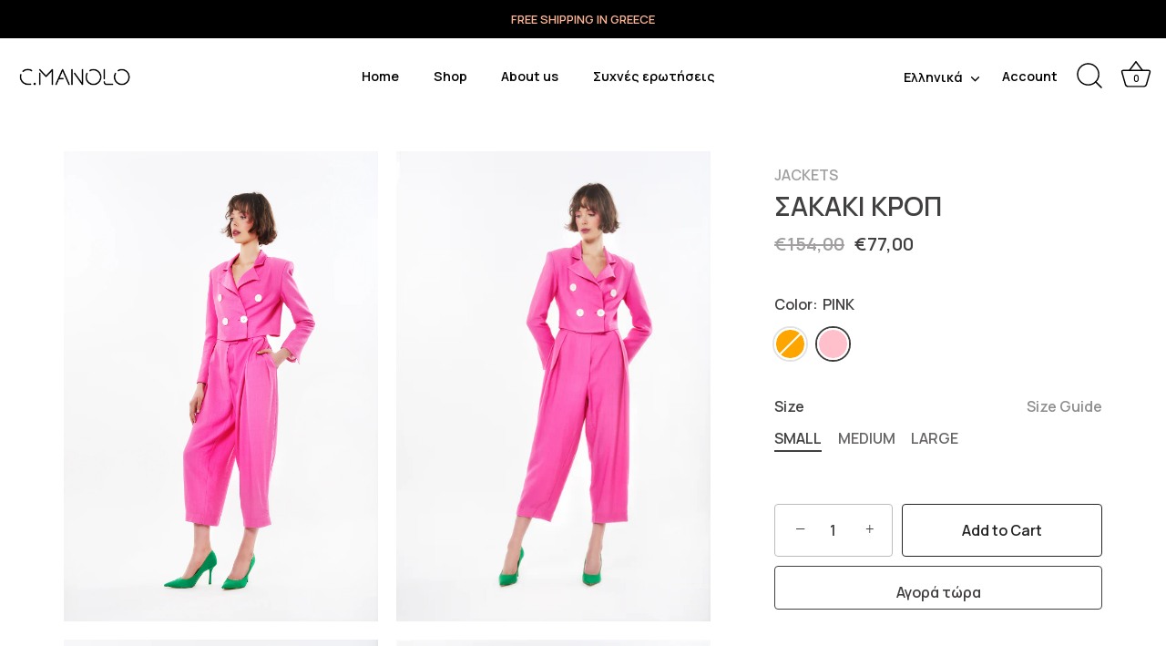

--- FILE ---
content_type: text/html; charset=utf-8
request_url: https://www.cmanolo.com/products/%CF%83%CE%B1%CE%BA%CE%B1%CE%BA%CE%B9-%CE%BA%CF%81%CE%BF%CF%80
body_size: 29628
content:
<!doctype html>
<html class="no-js" lang="el">
<head>
  <!-- Showcase 5.4.1 -->
  <link rel="preconnect" href="https://fonts.googleapis.com">
  <link rel="preconnect" href="https://fonts.gstatic.com" crossorigin>
  <!--<link href="https://fonts.googleapis.com/css2?family=Source+Sans+Pro:wght@400;600;700&display=swap" rel="stylesheet">-->
  <link href="https://fonts.googleapis.com/css2?family=Manrope:wght@600&family=STIX+Two+Text:wght@600&display=swap" rel="stylesheet">

    
  <link rel="preload" href="//www.cmanolo.com/cdn/shop/t/6/assets/styles.css?v=31568102534582473711759306008" as="style">
  <link rel="preload" href="//www.cmanolo.com/cdn/shop/t/6/assets/custom.css?v=20458296739119185591663578994" as="style">

  <meta charset="utf-8" />
<meta name="viewport" content="width=device-width,initial-scale=1.0" />
<meta http-equiv="X-UA-Compatible" content="IE=edge">

<link rel="preconnect" href="https://cdn.shopify.com" crossorigin>
<link rel="preconnect" href="https://fonts.shopify.com" crossorigin>
<link rel="preconnect" href="https://monorail-edge.shopifysvc.com">

<link rel="preload" href="//www.cmanolo.com/cdn/shop/t/6/assets/vendor.min.js?v=40198464047442238241659429531" as="script">
<link rel="preload" href="//www.cmanolo.com/cdn/shop/t/6/assets/theme.js?v=78299018765251054071762256365" as="script"><link rel="canonical" href="https://www.cmanolo.com/products/%cf%83%ce%b1%ce%ba%ce%b1%ce%ba%ce%b9-%ce%ba%cf%81%ce%bf%cf%80" /><link rel="shortcut icon" href="//www.cmanolo.com/cdn/shop/files/cm-cmanolo.png?v=1663595268" type="image/png" /><meta name="description" content="CODE: SK22855">


  <meta name="theme-color" content="#ffffff">

  <title>
    ΣΑΚΑΚΙ ΚΡΟΠ &ndash; CMANOLO
  </title>

  <meta property="og:site_name" content="CMANOLO">
<meta property="og:url" content="https://www.cmanolo.com/products/%cf%83%ce%b1%ce%ba%ce%b1%ce%ba%ce%b9-%ce%ba%cf%81%ce%bf%cf%80">
<meta property="og:title" content="ΣΑΚΑΚΙ ΚΡΟΠ">
<meta property="og:type" content="product">
<meta property="og:description" content="CODE: SK22855"><meta property="og:image" content="http://www.cmanolo.com/cdn/shop/products/SK22852S-M-L_146_00_PK22845S-M-L_126_00_2_e961c423-de94-4fb8-aede-b65041a02761_1200x1200.jpg?v=1648055650">
  <meta property="og:image:secure_url" content="https://www.cmanolo.com/cdn/shop/products/SK22852S-M-L_146_00_PK22845S-M-L_126_00_2_e961c423-de94-4fb8-aede-b65041a02761_1200x1200.jpg?v=1648055650">
  <meta property="og:image:width" content="1282">
  <meta property="og:image:height" content="1920"><meta property="og:price:amount" content="77,00">
  <meta property="og:price:currency" content="EUR"><meta name="twitter:card" content="summary_large_image">
<meta name="twitter:title" content="ΣΑΚΑΚΙ ΚΡΟΠ">
<meta name="twitter:description" content="CODE: SK22855">


  <style data-shopify>
    :root {
      --viewport-height: 100vh;
      --viewport-height-first-section: 100vh;
      --nav-height: 0;
    }
  </style>
 
  <link href="//www.cmanolo.com/cdn/shop/t/6/assets/styles.css?v=31568102534582473711759306008" rel="stylesheet" type="text/css" media="all" />
  <link href="//www.cmanolo.com/cdn/shop/t/6/assets/custom.css?v=20458296739119185591663578994" rel="stylesheet" type="text/css" media="all" />
 
  
  
  
  
  
  
  
  
    <script>window.performance && window.performance.mark && window.performance.mark('shopify.content_for_header.start');</script><meta name="google-site-verification" content="wBiHxSMTtjudyeiBOTdeRGPxGGPaua457zYkomrKN-Y">
<meta id="shopify-digital-wallet" name="shopify-digital-wallet" content="/39096090755/digital_wallets/dialog">
<meta name="shopify-checkout-api-token" content="296818741379634dec3d28930f11f5c9">
<meta id="in-context-paypal-metadata" data-shop-id="39096090755" data-venmo-supported="false" data-environment="production" data-locale="en_US" data-paypal-v4="true" data-currency="EUR">
<link rel="alternate" hreflang="x-default" href="https://www.cmanolo.com/products/%CF%83%CE%B1%CE%BA%CE%B1%CE%BA%CE%B9-%CE%BA%CF%81%CE%BF%CF%80">
<link rel="alternate" hreflang="en" href="https://www.cmanolo.com/en/products/%CF%83%CE%B1%CE%BA%CE%B1%CE%BA%CE%B9-%CE%BA%CF%81%CE%BF%CF%80">
<link rel="alternate" type="application/json+oembed" href="https://www.cmanolo.com/products/%cf%83%ce%b1%ce%ba%ce%b1%ce%ba%ce%b9-%ce%ba%cf%81%ce%bf%cf%80.oembed">
<script async="async" src="/checkouts/internal/preloads.js?locale=el-GR"></script>
<script id="shopify-features" type="application/json">{"accessToken":"296818741379634dec3d28930f11f5c9","betas":["rich-media-storefront-analytics"],"domain":"www.cmanolo.com","predictiveSearch":true,"shopId":39096090755,"locale":"en"}</script>
<script>var Shopify = Shopify || {};
Shopify.shop = "c-manolo.myshopify.com";
Shopify.locale = "el";
Shopify.currency = {"active":"EUR","rate":"1.0"};
Shopify.country = "GR";
Shopify.theme = {"name":"Showcase","id":131704946819,"schema_name":"Showcase","schema_version":"6.0.0","theme_store_id":677,"role":"main"};
Shopify.theme.handle = "null";
Shopify.theme.style = {"id":null,"handle":null};
Shopify.cdnHost = "www.cmanolo.com/cdn";
Shopify.routes = Shopify.routes || {};
Shopify.routes.root = "/";</script>
<script type="module">!function(o){(o.Shopify=o.Shopify||{}).modules=!0}(window);</script>
<script>!function(o){function n(){var o=[];function n(){o.push(Array.prototype.slice.apply(arguments))}return n.q=o,n}var t=o.Shopify=o.Shopify||{};t.loadFeatures=n(),t.autoloadFeatures=n()}(window);</script>
<script id="shop-js-analytics" type="application/json">{"pageType":"product"}</script>
<script defer="defer" async type="module" src="//www.cmanolo.com/cdn/shopifycloud/shop-js/modules/v2/client.init-shop-cart-sync_B-AK0SbC.el.esm.js"></script>
<script defer="defer" async type="module" src="//www.cmanolo.com/cdn/shopifycloud/shop-js/modules/v2/chunk.common_DRQ4FBti.esm.js"></script>
<script type="module">
  await import("//www.cmanolo.com/cdn/shopifycloud/shop-js/modules/v2/client.init-shop-cart-sync_B-AK0SbC.el.esm.js");
await import("//www.cmanolo.com/cdn/shopifycloud/shop-js/modules/v2/chunk.common_DRQ4FBti.esm.js");

  window.Shopify.SignInWithShop?.initShopCartSync?.({"fedCMEnabled":true,"windoidEnabled":true});

</script>
<script>(function() {
  var isLoaded = false;
  function asyncLoad() {
    if (isLoaded) return;
    isLoaded = true;
    var urls = ["https:\/\/localiseradmin.uppercommerce.com\/visitor.js?shop=c-manolo.myshopify.com","https:\/\/cdn.nfcube.com\/instafeed-d987bdd8c0bc8e8a47a62d5d650e04c9.js?shop=c-manolo.myshopify.com"];
    for (var i = 0; i < urls.length; i++) {
      var s = document.createElement('script');
      s.type = 'text/javascript';
      s.async = true;
      s.src = urls[i];
      var x = document.getElementsByTagName('script')[0];
      x.parentNode.insertBefore(s, x);
    }
  };
  if(window.attachEvent) {
    window.attachEvent('onload', asyncLoad);
  } else {
    window.addEventListener('load', asyncLoad, false);
  }
})();</script>
<script id="__st">var __st={"a":39096090755,"offset":7200,"reqid":"ff308ad4-bbc7-47f1-b544-1d5072f65933-1767746949","pageurl":"www.cmanolo.com\/products\/%CF%83%CE%B1%CE%BA%CE%B1%CE%BA%CE%B9-%CE%BA%CF%81%CE%BF%CF%80","u":"4868ee74ad52","p":"product","rtyp":"product","rid":6745567821955};</script>
<script>window.ShopifyPaypalV4VisibilityTracking = true;</script>
<script id="captcha-bootstrap">!function(){'use strict';const t='contact',e='account',n='new_comment',o=[[t,t],['blogs',n],['comments',n],[t,'customer']],c=[[e,'customer_login'],[e,'guest_login'],[e,'recover_customer_password'],[e,'create_customer']],r=t=>t.map((([t,e])=>`form[action*='/${t}']:not([data-nocaptcha='true']) input[name='form_type'][value='${e}']`)).join(','),a=t=>()=>t?[...document.querySelectorAll(t)].map((t=>t.form)):[];function s(){const t=[...o],e=r(t);return a(e)}const i='password',u='form_key',d=['recaptcha-v3-token','g-recaptcha-response','h-captcha-response',i],f=()=>{try{return window.sessionStorage}catch{return}},m='__shopify_v',_=t=>t.elements[u];function p(t,e,n=!1){try{const o=window.sessionStorage,c=JSON.parse(o.getItem(e)),{data:r}=function(t){const{data:e,action:n}=t;return t[m]||n?{data:e,action:n}:{data:t,action:n}}(c);for(const[e,n]of Object.entries(r))t.elements[e]&&(t.elements[e].value=n);n&&o.removeItem(e)}catch(o){console.error('form repopulation failed',{error:o})}}const l='form_type',E='cptcha';function T(t){t.dataset[E]=!0}const w=window,h=w.document,L='Shopify',v='ce_forms',y='captcha';let A=!1;((t,e)=>{const n=(g='f06e6c50-85a8-45c8-87d0-21a2b65856fe',I='https://cdn.shopify.com/shopifycloud/storefront-forms-hcaptcha/ce_storefront_forms_captcha_hcaptcha.v1.5.2.iife.js',D={infoText:'Προστατεύεται με το hCaptcha',privacyText:'Απόρρητο',termsText:'Όροι'},(t,e,n)=>{const o=w[L][v],c=o.bindForm;if(c)return c(t,g,e,D).then(n);var r;o.q.push([[t,g,e,D],n]),r=I,A||(h.body.append(Object.assign(h.createElement('script'),{id:'captcha-provider',async:!0,src:r})),A=!0)});var g,I,D;w[L]=w[L]||{},w[L][v]=w[L][v]||{},w[L][v].q=[],w[L][y]=w[L][y]||{},w[L][y].protect=function(t,e){n(t,void 0,e),T(t)},Object.freeze(w[L][y]),function(t,e,n,w,h,L){const[v,y,A,g]=function(t,e,n){const i=e?o:[],u=t?c:[],d=[...i,...u],f=r(d),m=r(i),_=r(d.filter((([t,e])=>n.includes(e))));return[a(f),a(m),a(_),s()]}(w,h,L),I=t=>{const e=t.target;return e instanceof HTMLFormElement?e:e&&e.form},D=t=>v().includes(t);t.addEventListener('submit',(t=>{const e=I(t);if(!e)return;const n=D(e)&&!e.dataset.hcaptchaBound&&!e.dataset.recaptchaBound,o=_(e),c=g().includes(e)&&(!o||!o.value);(n||c)&&t.preventDefault(),c&&!n&&(function(t){try{if(!f())return;!function(t){const e=f();if(!e)return;const n=_(t);if(!n)return;const o=n.value;o&&e.removeItem(o)}(t);const e=Array.from(Array(32),(()=>Math.random().toString(36)[2])).join('');!function(t,e){_(t)||t.append(Object.assign(document.createElement('input'),{type:'hidden',name:u})),t.elements[u].value=e}(t,e),function(t,e){const n=f();if(!n)return;const o=[...t.querySelectorAll(`input[type='${i}']`)].map((({name:t})=>t)),c=[...d,...o],r={};for(const[a,s]of new FormData(t).entries())c.includes(a)||(r[a]=s);n.setItem(e,JSON.stringify({[m]:1,action:t.action,data:r}))}(t,e)}catch(e){console.error('failed to persist form',e)}}(e),e.submit())}));const S=(t,e)=>{t&&!t.dataset[E]&&(n(t,e.some((e=>e===t))),T(t))};for(const o of['focusin','change'])t.addEventListener(o,(t=>{const e=I(t);D(e)&&S(e,y())}));const B=e.get('form_key'),M=e.get(l),P=B&&M;t.addEventListener('DOMContentLoaded',(()=>{const t=y();if(P)for(const e of t)e.elements[l].value===M&&p(e,B);[...new Set([...A(),...v().filter((t=>'true'===t.dataset.shopifyCaptcha))])].forEach((e=>S(e,t)))}))}(h,new URLSearchParams(w.location.search),n,t,e,['guest_login'])})(!0,!0)}();</script>
<script integrity="sha256-4kQ18oKyAcykRKYeNunJcIwy7WH5gtpwJnB7kiuLZ1E=" data-source-attribution="shopify.loadfeatures" defer="defer" src="//www.cmanolo.com/cdn/shopifycloud/storefront/assets/storefront/load_feature-a0a9edcb.js" crossorigin="anonymous"></script>
<script data-source-attribution="shopify.dynamic_checkout.dynamic.init">var Shopify=Shopify||{};Shopify.PaymentButton=Shopify.PaymentButton||{isStorefrontPortableWallets:!0,init:function(){window.Shopify.PaymentButton.init=function(){};var t=document.createElement("script");t.src="https://www.cmanolo.com/cdn/shopifycloud/portable-wallets/latest/portable-wallets.el.js",t.type="module",document.head.appendChild(t)}};
</script>
<script data-source-attribution="shopify.dynamic_checkout.buyer_consent">
  function portableWalletsHideBuyerConsent(e){var t=document.getElementById("shopify-buyer-consent"),n=document.getElementById("shopify-subscription-policy-button");t&&n&&(t.classList.add("hidden"),t.setAttribute("aria-hidden","true"),n.removeEventListener("click",e))}function portableWalletsShowBuyerConsent(e){var t=document.getElementById("shopify-buyer-consent"),n=document.getElementById("shopify-subscription-policy-button");t&&n&&(t.classList.remove("hidden"),t.removeAttribute("aria-hidden"),n.addEventListener("click",e))}window.Shopify?.PaymentButton&&(window.Shopify.PaymentButton.hideBuyerConsent=portableWalletsHideBuyerConsent,window.Shopify.PaymentButton.showBuyerConsent=portableWalletsShowBuyerConsent);
</script>
<script>
  function portableWalletsCleanup(e){e&&e.src&&console.error("Failed to load portable wallets script "+e.src);var t=document.querySelectorAll("shopify-accelerated-checkout .shopify-payment-button__skeleton, shopify-accelerated-checkout-cart .wallet-cart-button__skeleton"),e=document.getElementById("shopify-buyer-consent");for(let e=0;e<t.length;e++)t[e].remove();e&&e.remove()}function portableWalletsNotLoadedAsModule(e){e instanceof ErrorEvent&&"string"==typeof e.message&&e.message.includes("import.meta")&&"string"==typeof e.filename&&e.filename.includes("portable-wallets")&&(window.removeEventListener("error",portableWalletsNotLoadedAsModule),window.Shopify.PaymentButton.failedToLoad=e,"loading"===document.readyState?document.addEventListener("DOMContentLoaded",window.Shopify.PaymentButton.init):window.Shopify.PaymentButton.init())}window.addEventListener("error",portableWalletsNotLoadedAsModule);
</script>

<script type="module" src="https://www.cmanolo.com/cdn/shopifycloud/portable-wallets/latest/portable-wallets.el.js" onError="portableWalletsCleanup(this)" crossorigin="anonymous"></script>
<script nomodule>
  document.addEventListener("DOMContentLoaded", portableWalletsCleanup);
</script>

<link id="shopify-accelerated-checkout-styles" rel="stylesheet" media="screen" href="https://www.cmanolo.com/cdn/shopifycloud/portable-wallets/latest/accelerated-checkout-backwards-compat.css" crossorigin="anonymous">
<style id="shopify-accelerated-checkout-cart">
        #shopify-buyer-consent {
  margin-top: 1em;
  display: inline-block;
  width: 100%;
}

#shopify-buyer-consent.hidden {
  display: none;
}

#shopify-subscription-policy-button {
  background: none;
  border: none;
  padding: 0;
  text-decoration: underline;
  font-size: inherit;
  cursor: pointer;
}

#shopify-subscription-policy-button::before {
  box-shadow: none;
}

      </style>

<script>window.performance && window.performance.mark && window.performance.mark('shopify.content_for_header.end');</script>
  

  <script>
    document.documentElement.className = document.documentElement.className.replace('no-js', 'js');
    window.theme = window.theme || {};
    
      theme.money_format_with_code_preference = "€{{amount_with_comma_separator}}";
    
    theme.money_format = "€{{amount_with_comma_separator}}";
    theme.money_container = '.theme-money';
    theme.strings = {
      previous: "Previous",
      next: "Next",
      close: "Close",
      addressError: "Error looking up that address",
      addressNoResults: "No results for that address",
      addressQueryLimit: "You have exceeded the Google API usage limit. Consider upgrading to a \u003ca href=\"https:\/\/developers.google.com\/maps\/premium\/usage-limits\"\u003ePremium Plan\u003c\/a\u003e.",
      authError: "There was a problem authenticating your Google Maps API Key.",
      back: "Back",
      cartConfirmation: "You must agree to the terms and conditions before continuing.",
      loadMore: "Load more",
      infiniteScrollNoMore: "No more results",
      priceNonExistent: "Unavailable",
      buttonDefault: "Add to Cart",
      buttonPreorder: "Pre-order",
      buttonNoStock: "Out of stock",
      buttonNoVariant: "Unavailable",
      variantNoStock: "Sold out",
      unitPriceSeparator: " \/ ",
      colorBoxPrevious: "Previous",
      colorBoxNext: "Next",
      colorBoxClose: "Close",
      navigateHome: "Home",
      productAddingToCart: "Adding",
      productAddedToCart: "Added to cart",
      popupWasAdded: "was added to your cart",
      popupCheckout: "Checkout",
      popupContinueShopping: "Continue shopping",
      onlyXLeft: "[[ quantity ]] in stock",
      priceSoldOut: "Sold Out",
      inventoryLowStock: "Low stock",
      inventoryInStock: "In stock",
      loading: "Loading...",
      viewCart: "View cart",
      page: "Page {{ page }}",
      imageSlider: "Image slider",
      clearAll: "Clear all"
    };
    theme.routes = {
      root_url: '/',
      cart_url: '/cart',
      cart_add_url: '/cart/add',
      checkout: '/checkout'
    };
    theme.settings = {
      animationEnabledDesktop: false,
      animationEnabledMobile: true
    };

    theme.checkViewportFillers = function(){
      var toggleState = false;
      var elPageContent = document.getElementById('page-content');
      if(elPageContent) {
        var elOverlapSection = elPageContent.querySelector('.header-overlap-section');
        if (elOverlapSection) {
          var padding = parseInt(getComputedStyle(elPageContent).getPropertyValue('padding-top'));
          toggleState = ((Math.round(elOverlapSection.offsetTop) - padding) === 0);
        }
      }
      if(toggleState) {
        document.getElementsByTagName('body')[0].classList.add('header-section-overlap');
      } else {
        document.getElementsByTagName('body')[0].classList.remove('header-section-overlap');
      }
    };

    theme.assessAltLogo = function(){
      var elsOverlappers = document.querySelectorAll('.needs-alt-logo');
      var useAltLogo = false;
      if(elsOverlappers.length) {
        var elSiteControl = document.querySelector('#site-control');
        var elSiteControlInner = document.querySelector('#site-control .site-control__inner');
        var headerMid = elSiteControlInner.offsetTop + elSiteControl.offsetTop + elSiteControlInner.offsetHeight / 2;
        Array.prototype.forEach.call(elsOverlappers, function(el, i){
          var thisTop = el.getBoundingClientRect().top;
          var thisBottom = thisTop + el.offsetHeight;
          if(headerMid > thisTop && headerMid < thisBottom) {
            useAltLogo = true;
            return false;
          }
        });
      }
      if(useAltLogo) {
        document.getElementsByTagName('body')[0].classList.add('use-alt-logo');
      } else {
        document.getElementsByTagName('body')[0].classList.remove('use-alt-logo');
      }
    };
  </script>
<!-- BEGIN app block: shopify://apps/instafeed/blocks/head-block/c447db20-095d-4a10-9725-b5977662c9d5 --><link rel="preconnect" href="https://cdn.nfcube.com/">
<link rel="preconnect" href="https://scontent.cdninstagram.com/">


  <script>
    document.addEventListener('DOMContentLoaded', function () {
      let instafeedScript = document.createElement('script');

      
        instafeedScript.src = 'https://cdn.nfcube.com/instafeed-d987bdd8c0bc8e8a47a62d5d650e04c9.js';
      

      document.body.appendChild(instafeedScript);
    });
  </script>





<!-- END app block --><script src="https://cdn.shopify.com/extensions/019ac357-9c99-7419-b30b-37f8db9e37f2/etranslate-243/assets/floating-selector.js" type="text/javascript" defer="defer"></script>
<link href="https://monorail-edge.shopifysvc.com" rel="dns-prefetch">
<script>(function(){if ("sendBeacon" in navigator && "performance" in window) {try {var session_token_from_headers = performance.getEntriesByType('navigation')[0].serverTiming.find(x => x.name == '_s').description;} catch {var session_token_from_headers = undefined;}var session_cookie_matches = document.cookie.match(/_shopify_s=([^;]*)/);var session_token_from_cookie = session_cookie_matches && session_cookie_matches.length === 2 ? session_cookie_matches[1] : "";var session_token = session_token_from_headers || session_token_from_cookie || "";function handle_abandonment_event(e) {var entries = performance.getEntries().filter(function(entry) {return /monorail-edge.shopifysvc.com/.test(entry.name);});if (!window.abandonment_tracked && entries.length === 0) {window.abandonment_tracked = true;var currentMs = Date.now();var navigation_start = performance.timing.navigationStart;var payload = {shop_id: 39096090755,url: window.location.href,navigation_start,duration: currentMs - navigation_start,session_token,page_type: "product"};window.navigator.sendBeacon("https://monorail-edge.shopifysvc.com/v1/produce", JSON.stringify({schema_id: "online_store_buyer_site_abandonment/1.1",payload: payload,metadata: {event_created_at_ms: currentMs,event_sent_at_ms: currentMs}}));}}window.addEventListener('pagehide', handle_abandonment_event);}}());</script>
<script id="web-pixels-manager-setup">(function e(e,d,r,n,o){if(void 0===o&&(o={}),!Boolean(null===(a=null===(i=window.Shopify)||void 0===i?void 0:i.analytics)||void 0===a?void 0:a.replayQueue)){var i,a;window.Shopify=window.Shopify||{};var t=window.Shopify;t.analytics=t.analytics||{};var s=t.analytics;s.replayQueue=[],s.publish=function(e,d,r){return s.replayQueue.push([e,d,r]),!0};try{self.performance.mark("wpm:start")}catch(e){}var l=function(){var e={modern:/Edge?\/(1{2}[4-9]|1[2-9]\d|[2-9]\d{2}|\d{4,})\.\d+(\.\d+|)|Firefox\/(1{2}[4-9]|1[2-9]\d|[2-9]\d{2}|\d{4,})\.\d+(\.\d+|)|Chrom(ium|e)\/(9{2}|\d{3,})\.\d+(\.\d+|)|(Maci|X1{2}).+ Version\/(15\.\d+|(1[6-9]|[2-9]\d|\d{3,})\.\d+)([,.]\d+|)( \(\w+\)|)( Mobile\/\w+|) Safari\/|Chrome.+OPR\/(9{2}|\d{3,})\.\d+\.\d+|(CPU[ +]OS|iPhone[ +]OS|CPU[ +]iPhone|CPU IPhone OS|CPU iPad OS)[ +]+(15[._]\d+|(1[6-9]|[2-9]\d|\d{3,})[._]\d+)([._]\d+|)|Android:?[ /-](13[3-9]|1[4-9]\d|[2-9]\d{2}|\d{4,})(\.\d+|)(\.\d+|)|Android.+Firefox\/(13[5-9]|1[4-9]\d|[2-9]\d{2}|\d{4,})\.\d+(\.\d+|)|Android.+Chrom(ium|e)\/(13[3-9]|1[4-9]\d|[2-9]\d{2}|\d{4,})\.\d+(\.\d+|)|SamsungBrowser\/([2-9]\d|\d{3,})\.\d+/,legacy:/Edge?\/(1[6-9]|[2-9]\d|\d{3,})\.\d+(\.\d+|)|Firefox\/(5[4-9]|[6-9]\d|\d{3,})\.\d+(\.\d+|)|Chrom(ium|e)\/(5[1-9]|[6-9]\d|\d{3,})\.\d+(\.\d+|)([\d.]+$|.*Safari\/(?![\d.]+ Edge\/[\d.]+$))|(Maci|X1{2}).+ Version\/(10\.\d+|(1[1-9]|[2-9]\d|\d{3,})\.\d+)([,.]\d+|)( \(\w+\)|)( Mobile\/\w+|) Safari\/|Chrome.+OPR\/(3[89]|[4-9]\d|\d{3,})\.\d+\.\d+|(CPU[ +]OS|iPhone[ +]OS|CPU[ +]iPhone|CPU IPhone OS|CPU iPad OS)[ +]+(10[._]\d+|(1[1-9]|[2-9]\d|\d{3,})[._]\d+)([._]\d+|)|Android:?[ /-](13[3-9]|1[4-9]\d|[2-9]\d{2}|\d{4,})(\.\d+|)(\.\d+|)|Mobile Safari.+OPR\/([89]\d|\d{3,})\.\d+\.\d+|Android.+Firefox\/(13[5-9]|1[4-9]\d|[2-9]\d{2}|\d{4,})\.\d+(\.\d+|)|Android.+Chrom(ium|e)\/(13[3-9]|1[4-9]\d|[2-9]\d{2}|\d{4,})\.\d+(\.\d+|)|Android.+(UC? ?Browser|UCWEB|U3)[ /]?(15\.([5-9]|\d{2,})|(1[6-9]|[2-9]\d|\d{3,})\.\d+)\.\d+|SamsungBrowser\/(5\.\d+|([6-9]|\d{2,})\.\d+)|Android.+MQ{2}Browser\/(14(\.(9|\d{2,})|)|(1[5-9]|[2-9]\d|\d{3,})(\.\d+|))(\.\d+|)|K[Aa][Ii]OS\/(3\.\d+|([4-9]|\d{2,})\.\d+)(\.\d+|)/},d=e.modern,r=e.legacy,n=navigator.userAgent;return n.match(d)?"modern":n.match(r)?"legacy":"unknown"}(),u="modern"===l?"modern":"legacy",c=(null!=n?n:{modern:"",legacy:""})[u],f=function(e){return[e.baseUrl,"/wpm","/b",e.hashVersion,"modern"===e.buildTarget?"m":"l",".js"].join("")}({baseUrl:d,hashVersion:r,buildTarget:u}),m=function(e){var d=e.version,r=e.bundleTarget,n=e.surface,o=e.pageUrl,i=e.monorailEndpoint;return{emit:function(e){var a=e.status,t=e.errorMsg,s=(new Date).getTime(),l=JSON.stringify({metadata:{event_sent_at_ms:s},events:[{schema_id:"web_pixels_manager_load/3.1",payload:{version:d,bundle_target:r,page_url:o,status:a,surface:n,error_msg:t},metadata:{event_created_at_ms:s}}]});if(!i)return console&&console.warn&&console.warn("[Web Pixels Manager] No Monorail endpoint provided, skipping logging."),!1;try{return self.navigator.sendBeacon.bind(self.navigator)(i,l)}catch(e){}var u=new XMLHttpRequest;try{return u.open("POST",i,!0),u.setRequestHeader("Content-Type","text/plain"),u.send(l),!0}catch(e){return console&&console.warn&&console.warn("[Web Pixels Manager] Got an unhandled error while logging to Monorail."),!1}}}}({version:r,bundleTarget:l,surface:e.surface,pageUrl:self.location.href,monorailEndpoint:e.monorailEndpoint});try{o.browserTarget=l,function(e){var d=e.src,r=e.async,n=void 0===r||r,o=e.onload,i=e.onerror,a=e.sri,t=e.scriptDataAttributes,s=void 0===t?{}:t,l=document.createElement("script"),u=document.querySelector("head"),c=document.querySelector("body");if(l.async=n,l.src=d,a&&(l.integrity=a,l.crossOrigin="anonymous"),s)for(var f in s)if(Object.prototype.hasOwnProperty.call(s,f))try{l.dataset[f]=s[f]}catch(e){}if(o&&l.addEventListener("load",o),i&&l.addEventListener("error",i),u)u.appendChild(l);else{if(!c)throw new Error("Did not find a head or body element to append the script");c.appendChild(l)}}({src:f,async:!0,onload:function(){if(!function(){var e,d;return Boolean(null===(d=null===(e=window.Shopify)||void 0===e?void 0:e.analytics)||void 0===d?void 0:d.initialized)}()){var d=window.webPixelsManager.init(e)||void 0;if(d){var r=window.Shopify.analytics;r.replayQueue.forEach((function(e){var r=e[0],n=e[1],o=e[2];d.publishCustomEvent(r,n,o)})),r.replayQueue=[],r.publish=d.publishCustomEvent,r.visitor=d.visitor,r.initialized=!0}}},onerror:function(){return m.emit({status:"failed",errorMsg:"".concat(f," has failed to load")})},sri:function(e){var d=/^sha384-[A-Za-z0-9+/=]+$/;return"string"==typeof e&&d.test(e)}(c)?c:"",scriptDataAttributes:o}),m.emit({status:"loading"})}catch(e){m.emit({status:"failed",errorMsg:(null==e?void 0:e.message)||"Unknown error"})}}})({shopId: 39096090755,storefrontBaseUrl: "https://www.cmanolo.com",extensionsBaseUrl: "https://extensions.shopifycdn.com/cdn/shopifycloud/web-pixels-manager",monorailEndpoint: "https://monorail-edge.shopifysvc.com/unstable/produce_batch",surface: "storefront-renderer",enabledBetaFlags: ["2dca8a86","a0d5f9d2"],webPixelsConfigList: [{"id":"871629133","configuration":"{\"config\":\"{\\\"google_tag_ids\\\":[\\\"G-CCFTEL4CEK\\\",\\\"GT-WB7M58F4\\\"],\\\"target_country\\\":\\\"ZZ\\\",\\\"gtag_events\\\":[{\\\"type\\\":\\\"search\\\",\\\"action_label\\\":\\\"G-CCFTEL4CEK\\\"},{\\\"type\\\":\\\"begin_checkout\\\",\\\"action_label\\\":\\\"G-CCFTEL4CEK\\\"},{\\\"type\\\":\\\"view_item\\\",\\\"action_label\\\":[\\\"G-CCFTEL4CEK\\\",\\\"MC-EF1TN7Z5D5\\\"]},{\\\"type\\\":\\\"purchase\\\",\\\"action_label\\\":[\\\"G-CCFTEL4CEK\\\",\\\"MC-EF1TN7Z5D5\\\"]},{\\\"type\\\":\\\"page_view\\\",\\\"action_label\\\":[\\\"G-CCFTEL4CEK\\\",\\\"MC-EF1TN7Z5D5\\\"]},{\\\"type\\\":\\\"add_payment_info\\\",\\\"action_label\\\":\\\"G-CCFTEL4CEK\\\"},{\\\"type\\\":\\\"add_to_cart\\\",\\\"action_label\\\":\\\"G-CCFTEL4CEK\\\"}],\\\"enable_monitoring_mode\\\":false}\"}","eventPayloadVersion":"v1","runtimeContext":"OPEN","scriptVersion":"b2a88bafab3e21179ed38636efcd8a93","type":"APP","apiClientId":1780363,"privacyPurposes":[],"dataSharingAdjustments":{"protectedCustomerApprovalScopes":["read_customer_address","read_customer_email","read_customer_name","read_customer_personal_data","read_customer_phone"]}},{"id":"375095629","configuration":"{\"pixel_id\":\"694043281506408\",\"pixel_type\":\"facebook_pixel\",\"metaapp_system_user_token\":\"-\"}","eventPayloadVersion":"v1","runtimeContext":"OPEN","scriptVersion":"ca16bc87fe92b6042fbaa3acc2fbdaa6","type":"APP","apiClientId":2329312,"privacyPurposes":["ANALYTICS","MARKETING","SALE_OF_DATA"],"dataSharingAdjustments":{"protectedCustomerApprovalScopes":["read_customer_address","read_customer_email","read_customer_name","read_customer_personal_data","read_customer_phone"]}},{"id":"shopify-app-pixel","configuration":"{}","eventPayloadVersion":"v1","runtimeContext":"STRICT","scriptVersion":"0450","apiClientId":"shopify-pixel","type":"APP","privacyPurposes":["ANALYTICS","MARKETING"]},{"id":"shopify-custom-pixel","eventPayloadVersion":"v1","runtimeContext":"LAX","scriptVersion":"0450","apiClientId":"shopify-pixel","type":"CUSTOM","privacyPurposes":["ANALYTICS","MARKETING"]}],isMerchantRequest: false,initData: {"shop":{"name":"CMANOLO","paymentSettings":{"currencyCode":"EUR"},"myshopifyDomain":"c-manolo.myshopify.com","countryCode":"GR","storefrontUrl":"https:\/\/www.cmanolo.com"},"customer":null,"cart":null,"checkout":null,"productVariants":[{"price":{"amount":77.0,"currencyCode":"EUR"},"product":{"title":"ΣΑΚΑΚΙ ΚΡΟΠ","vendor":"CMANOLO","id":"6745567821955","untranslatedTitle":"ΣΑΚΑΚΙ ΚΡΟΠ","url":"\/products\/%CF%83%CE%B1%CE%BA%CE%B1%CE%BA%CE%B9-%CE%BA%CF%81%CE%BF%CF%80","type":"JACKETS"},"id":"39684709089411","image":{"src":"\/\/www.cmanolo.com\/cdn\/shop\/products\/SK22852S-M-L_146_00_PK22845S-M-L_126_00_2_e961c423-de94-4fb8-aede-b65041a02761.jpg?v=1648055650"},"sku":null,"title":"ORANGE \/ SMALL","untranslatedTitle":"ORANGE \/ SMALL"},{"price":{"amount":77.0,"currencyCode":"EUR"},"product":{"title":"ΣΑΚΑΚΙ ΚΡΟΠ","vendor":"CMANOLO","id":"6745567821955","untranslatedTitle":"ΣΑΚΑΚΙ ΚΡΟΠ","url":"\/products\/%CF%83%CE%B1%CE%BA%CE%B1%CE%BA%CE%B9-%CE%BA%CF%81%CE%BF%CF%80","type":"JACKETS"},"id":"39684709122179","image":{"src":"\/\/www.cmanolo.com\/cdn\/shop\/products\/SK22852S-M-L_146_00_PK22845S-M-L_126_00_2_e961c423-de94-4fb8-aede-b65041a02761.jpg?v=1648055650"},"sku":null,"title":"ORANGE \/ MEDIUM","untranslatedTitle":"ORANGE \/ MEDIUM"},{"price":{"amount":77.0,"currencyCode":"EUR"},"product":{"title":"ΣΑΚΑΚΙ ΚΡΟΠ","vendor":"CMANOLO","id":"6745567821955","untranslatedTitle":"ΣΑΚΑΚΙ ΚΡΟΠ","url":"\/products\/%CF%83%CE%B1%CE%BA%CE%B1%CE%BA%CE%B9-%CE%BA%CF%81%CE%BF%CF%80","type":"JACKETS"},"id":"39684709482627","image":{"src":"\/\/www.cmanolo.com\/cdn\/shop\/products\/SK22852S-M-L_146_00_PK22845S-M-L_126_00_2_e961c423-de94-4fb8-aede-b65041a02761.jpg?v=1648055650"},"sku":"","title":"ORANGE \/ LARGE","untranslatedTitle":"ORANGE \/ LARGE"},{"price":{"amount":77.0,"currencyCode":"EUR"},"product":{"title":"ΣΑΚΑΚΙ ΚΡΟΠ","vendor":"CMANOLO","id":"6745567821955","untranslatedTitle":"ΣΑΚΑΚΙ ΚΡΟΠ","url":"\/products\/%CF%83%CE%B1%CE%BA%CE%B1%CE%BA%CE%B9-%CE%BA%CF%81%CE%BF%CF%80","type":"JACKETS"},"id":"39684709351555","image":{"src":"\/\/www.cmanolo.com\/cdn\/shop\/products\/SK22852S-M-L_146_00_PK22845S-M-L_126_00_2_e961c423-de94-4fb8-aede-b65041a02761.jpg?v=1648055650"},"sku":"","title":"PINK \/ SMALL","untranslatedTitle":"PINK \/ SMALL"},{"price":{"amount":77.0,"currencyCode":"EUR"},"product":{"title":"ΣΑΚΑΚΙ ΚΡΟΠ","vendor":"CMANOLO","id":"6745567821955","untranslatedTitle":"ΣΑΚΑΚΙ ΚΡΟΠ","url":"\/products\/%CF%83%CE%B1%CE%BA%CE%B1%CE%BA%CE%B9-%CE%BA%CF%81%CE%BF%CF%80","type":"JACKETS"},"id":"39684709384323","image":{"src":"\/\/www.cmanolo.com\/cdn\/shop\/products\/SK22852S-M-L_146_00_PK22845S-M-L_126_00_2_e961c423-de94-4fb8-aede-b65041a02761.jpg?v=1648055650"},"sku":"","title":"PINK \/ MEDIUM","untranslatedTitle":"PINK \/ MEDIUM"},{"price":{"amount":77.0,"currencyCode":"EUR"},"product":{"title":"ΣΑΚΑΚΙ ΚΡΟΠ","vendor":"CMANOLO","id":"6745567821955","untranslatedTitle":"ΣΑΚΑΚΙ ΚΡΟΠ","url":"\/products\/%CF%83%CE%B1%CE%BA%CE%B1%CE%BA%CE%B9-%CE%BA%CF%81%CE%BF%CF%80","type":"JACKETS"},"id":"39684709515395","image":{"src":"\/\/www.cmanolo.com\/cdn\/shop\/products\/SK22852S-M-L_146_00_PK22845S-M-L_126_00_2_e961c423-de94-4fb8-aede-b65041a02761.jpg?v=1648055650"},"sku":"","title":"PINK \/ LARGE","untranslatedTitle":"PINK \/ LARGE"}],"purchasingCompany":null},},"https://www.cmanolo.com/cdn","7cecd0b6w90c54c6cpe92089d5m57a67346",{"modern":"","legacy":""},{"shopId":"39096090755","storefrontBaseUrl":"https:\/\/www.cmanolo.com","extensionBaseUrl":"https:\/\/extensions.shopifycdn.com\/cdn\/shopifycloud\/web-pixels-manager","surface":"storefront-renderer","enabledBetaFlags":"[\"2dca8a86\", \"a0d5f9d2\"]","isMerchantRequest":"false","hashVersion":"7cecd0b6w90c54c6cpe92089d5m57a67346","publish":"custom","events":"[[\"page_viewed\",{}],[\"product_viewed\",{\"productVariant\":{\"price\":{\"amount\":77.0,\"currencyCode\":\"EUR\"},\"product\":{\"title\":\"ΣΑΚΑΚΙ ΚΡΟΠ\",\"vendor\":\"CMANOLO\",\"id\":\"6745567821955\",\"untranslatedTitle\":\"ΣΑΚΑΚΙ ΚΡΟΠ\",\"url\":\"\/products\/%CF%83%CE%B1%CE%BA%CE%B1%CE%BA%CE%B9-%CE%BA%CF%81%CE%BF%CF%80\",\"type\":\"JACKETS\"},\"id\":\"39684709351555\",\"image\":{\"src\":\"\/\/www.cmanolo.com\/cdn\/shop\/products\/SK22852S-M-L_146_00_PK22845S-M-L_126_00_2_e961c423-de94-4fb8-aede-b65041a02761.jpg?v=1648055650\"},\"sku\":\"\",\"title\":\"PINK \/ SMALL\",\"untranslatedTitle\":\"PINK \/ SMALL\"}}]]"});</script><script>
  window.ShopifyAnalytics = window.ShopifyAnalytics || {};
  window.ShopifyAnalytics.meta = window.ShopifyAnalytics.meta || {};
  window.ShopifyAnalytics.meta.currency = 'EUR';
  var meta = {"product":{"id":6745567821955,"gid":"gid:\/\/shopify\/Product\/6745567821955","vendor":"CMANOLO","type":"JACKETS","handle":"σακακι-κροπ","variants":[{"id":39684709089411,"price":7700,"name":"ΣΑΚΑΚΙ ΚΡΟΠ - ORANGE \/ SMALL","public_title":"ORANGE \/ SMALL","sku":null},{"id":39684709122179,"price":7700,"name":"ΣΑΚΑΚΙ ΚΡΟΠ - ORANGE \/ MEDIUM","public_title":"ORANGE \/ MEDIUM","sku":null},{"id":39684709482627,"price":7700,"name":"ΣΑΚΑΚΙ ΚΡΟΠ - ORANGE \/ LARGE","public_title":"ORANGE \/ LARGE","sku":""},{"id":39684709351555,"price":7700,"name":"ΣΑΚΑΚΙ ΚΡΟΠ - PINK \/ SMALL","public_title":"PINK \/ SMALL","sku":""},{"id":39684709384323,"price":7700,"name":"ΣΑΚΑΚΙ ΚΡΟΠ - PINK \/ MEDIUM","public_title":"PINK \/ MEDIUM","sku":""},{"id":39684709515395,"price":7700,"name":"ΣΑΚΑΚΙ ΚΡΟΠ - PINK \/ LARGE","public_title":"PINK \/ LARGE","sku":""}],"remote":false},"page":{"pageType":"product","resourceType":"product","resourceId":6745567821955,"requestId":"ff308ad4-bbc7-47f1-b544-1d5072f65933-1767746949"}};
  for (var attr in meta) {
    window.ShopifyAnalytics.meta[attr] = meta[attr];
  }
</script>
<script class="analytics">
  (function () {
    var customDocumentWrite = function(content) {
      var jquery = null;

      if (window.jQuery) {
        jquery = window.jQuery;
      } else if (window.Checkout && window.Checkout.$) {
        jquery = window.Checkout.$;
      }

      if (jquery) {
        jquery('body').append(content);
      }
    };

    var hasLoggedConversion = function(token) {
      if (token) {
        return document.cookie.indexOf('loggedConversion=' + token) !== -1;
      }
      return false;
    }

    var setCookieIfConversion = function(token) {
      if (token) {
        var twoMonthsFromNow = new Date(Date.now());
        twoMonthsFromNow.setMonth(twoMonthsFromNow.getMonth() + 2);

        document.cookie = 'loggedConversion=' + token + '; expires=' + twoMonthsFromNow;
      }
    }

    var trekkie = window.ShopifyAnalytics.lib = window.trekkie = window.trekkie || [];
    if (trekkie.integrations) {
      return;
    }
    trekkie.methods = [
      'identify',
      'page',
      'ready',
      'track',
      'trackForm',
      'trackLink'
    ];
    trekkie.factory = function(method) {
      return function() {
        var args = Array.prototype.slice.call(arguments);
        args.unshift(method);
        trekkie.push(args);
        return trekkie;
      };
    };
    for (var i = 0; i < trekkie.methods.length; i++) {
      var key = trekkie.methods[i];
      trekkie[key] = trekkie.factory(key);
    }
    trekkie.load = function(config) {
      trekkie.config = config || {};
      trekkie.config.initialDocumentCookie = document.cookie;
      var first = document.getElementsByTagName('script')[0];
      var script = document.createElement('script');
      script.type = 'text/javascript';
      script.onerror = function(e) {
        var scriptFallback = document.createElement('script');
        scriptFallback.type = 'text/javascript';
        scriptFallback.onerror = function(error) {
                var Monorail = {
      produce: function produce(monorailDomain, schemaId, payload) {
        var currentMs = new Date().getTime();
        var event = {
          schema_id: schemaId,
          payload: payload,
          metadata: {
            event_created_at_ms: currentMs,
            event_sent_at_ms: currentMs
          }
        };
        return Monorail.sendRequest("https://" + monorailDomain + "/v1/produce", JSON.stringify(event));
      },
      sendRequest: function sendRequest(endpointUrl, payload) {
        // Try the sendBeacon API
        if (window && window.navigator && typeof window.navigator.sendBeacon === 'function' && typeof window.Blob === 'function' && !Monorail.isIos12()) {
          var blobData = new window.Blob([payload], {
            type: 'text/plain'
          });

          if (window.navigator.sendBeacon(endpointUrl, blobData)) {
            return true;
          } // sendBeacon was not successful

        } // XHR beacon

        var xhr = new XMLHttpRequest();

        try {
          xhr.open('POST', endpointUrl);
          xhr.setRequestHeader('Content-Type', 'text/plain');
          xhr.send(payload);
        } catch (e) {
          console.log(e);
        }

        return false;
      },
      isIos12: function isIos12() {
        return window.navigator.userAgent.lastIndexOf('iPhone; CPU iPhone OS 12_') !== -1 || window.navigator.userAgent.lastIndexOf('iPad; CPU OS 12_') !== -1;
      }
    };
    Monorail.produce('monorail-edge.shopifysvc.com',
      'trekkie_storefront_load_errors/1.1',
      {shop_id: 39096090755,
      theme_id: 131704946819,
      app_name: "storefront",
      context_url: window.location.href,
      source_url: "//www.cmanolo.com/cdn/s/trekkie.storefront.8f32c7f0b513e73f3235c26245676203e1209161.min.js"});

        };
        scriptFallback.async = true;
        scriptFallback.src = '//www.cmanolo.com/cdn/s/trekkie.storefront.8f32c7f0b513e73f3235c26245676203e1209161.min.js';
        first.parentNode.insertBefore(scriptFallback, first);
      };
      script.async = true;
      script.src = '//www.cmanolo.com/cdn/s/trekkie.storefront.8f32c7f0b513e73f3235c26245676203e1209161.min.js';
      first.parentNode.insertBefore(script, first);
    };
    trekkie.load(
      {"Trekkie":{"appName":"storefront","development":false,"defaultAttributes":{"shopId":39096090755,"isMerchantRequest":null,"themeId":131704946819,"themeCityHash":"9385817016814206303","contentLanguage":"el","currency":"EUR","eventMetadataId":"4a06c8be-c2fb-49ca-8b20-f87944a1b6f7"},"isServerSideCookieWritingEnabled":true,"monorailRegion":"shop_domain","enabledBetaFlags":["65f19447"]},"Session Attribution":{},"S2S":{"facebookCapiEnabled":true,"source":"trekkie-storefront-renderer","apiClientId":580111}}
    );

    var loaded = false;
    trekkie.ready(function() {
      if (loaded) return;
      loaded = true;

      window.ShopifyAnalytics.lib = window.trekkie;

      var originalDocumentWrite = document.write;
      document.write = customDocumentWrite;
      try { window.ShopifyAnalytics.merchantGoogleAnalytics.call(this); } catch(error) {};
      document.write = originalDocumentWrite;

      window.ShopifyAnalytics.lib.page(null,{"pageType":"product","resourceType":"product","resourceId":6745567821955,"requestId":"ff308ad4-bbc7-47f1-b544-1d5072f65933-1767746949","shopifyEmitted":true});

      var match = window.location.pathname.match(/checkouts\/(.+)\/(thank_you|post_purchase)/)
      var token = match? match[1]: undefined;
      if (!hasLoggedConversion(token)) {
        setCookieIfConversion(token);
        window.ShopifyAnalytics.lib.track("Viewed Product",{"currency":"EUR","variantId":39684709089411,"productId":6745567821955,"productGid":"gid:\/\/shopify\/Product\/6745567821955","name":"ΣΑΚΑΚΙ ΚΡΟΠ - ORANGE \/ SMALL","price":"77.00","sku":null,"brand":"CMANOLO","variant":"ORANGE \/ SMALL","category":"JACKETS","nonInteraction":true,"remote":false},undefined,undefined,{"shopifyEmitted":true});
      window.ShopifyAnalytics.lib.track("monorail:\/\/trekkie_storefront_viewed_product\/1.1",{"currency":"EUR","variantId":39684709089411,"productId":6745567821955,"productGid":"gid:\/\/shopify\/Product\/6745567821955","name":"ΣΑΚΑΚΙ ΚΡΟΠ - ORANGE \/ SMALL","price":"77.00","sku":null,"brand":"CMANOLO","variant":"ORANGE \/ SMALL","category":"JACKETS","nonInteraction":true,"remote":false,"referer":"https:\/\/www.cmanolo.com\/products\/%CF%83%CE%B1%CE%BA%CE%B1%CE%BA%CE%B9-%CE%BA%CF%81%CE%BF%CF%80"});
      }
    });


        var eventsListenerScript = document.createElement('script');
        eventsListenerScript.async = true;
        eventsListenerScript.src = "//www.cmanolo.com/cdn/shopifycloud/storefront/assets/shop_events_listener-3da45d37.js";
        document.getElementsByTagName('head')[0].appendChild(eventsListenerScript);

})();</script>
  <script>
  if (!window.ga || (window.ga && typeof window.ga !== 'function')) {
    window.ga = function ga() {
      (window.ga.q = window.ga.q || []).push(arguments);
      if (window.Shopify && window.Shopify.analytics && typeof window.Shopify.analytics.publish === 'function') {
        window.Shopify.analytics.publish("ga_stub_called", {}, {sendTo: "google_osp_migration"});
      }
      console.error("Shopify's Google Analytics stub called with:", Array.from(arguments), "\nSee https://help.shopify.com/manual/promoting-marketing/pixels/pixel-migration#google for more information.");
    };
    if (window.Shopify && window.Shopify.analytics && typeof window.Shopify.analytics.publish === 'function') {
      window.Shopify.analytics.publish("ga_stub_initialized", {}, {sendTo: "google_osp_migration"});
    }
  }
</script>
<script
  defer
  src="https://www.cmanolo.com/cdn/shopifycloud/perf-kit/shopify-perf-kit-3.0.0.min.js"
  data-application="storefront-renderer"
  data-shop-id="39096090755"
  data-render-region="gcp-us-east1"
  data-page-type="product"
  data-theme-instance-id="131704946819"
  data-theme-name="Showcase"
  data-theme-version="6.0.0"
  data-monorail-region="shop_domain"
  data-resource-timing-sampling-rate="10"
  data-shs="true"
  data-shs-beacon="true"
  data-shs-export-with-fetch="true"
  data-shs-logs-sample-rate="1"
  data-shs-beacon-endpoint="https://www.cmanolo.com/api/collect"
></script>
</head>

<body class="page-σακακι-κροπ template-product animation-speed-fast"
      data-cc-animate-timeout="0">
  
    <script>
      if(window.innerWidth < 768 && window.localStorage.getItem('is_first_visit') !== null) {
        var pageFadedIn = false;
        document.body.style.opacity = 0;

        function fadeInPageMob(){
          if(!pageFadedIn) {
            document.body.classList.add("cc-animate-enabled");
            document.body.style.transition = 'opacity 0.2s';
            setTimeout(function () {
              document.body.style.opacity = 1;
            }, 50);
            pageFadedIn = true;
          }
        }

        window.addEventListener("load", fadeInPageMob);
        setTimeout(fadeInPageMob, 3000);
      }

      window.addEventListener("pageshow", function(){
        document.getElementById('cc-veil').classList.remove('-in');
      });
    </script>
  

  

  <a class="skip-link visually-hidden" href="#page-content">Skip to content</a>

  <div id="shopify-section-header" class="shopify-section"><style type="text/css">
  
    .logo img { width: 150px; }
    @media(min-width:768px){
    .logo img { width: 125px; }
    }
  

  .cc-announcement {
    
      font-size: 13px;
    
  }

  @media (min-width: 768px) {
    .cc-announcement {
      font-size: 13px;
    }
  }
</style>


<form action="/cart" method="post" id="cc-checkout-form">
</form>


  

  
<div data-section-type="header" itemscope itemtype="http://schema.org/Organization">
    <div id="site-control" class="site-control inline icons
      nav-inline-desktop
      
      fixed
      
      has-announcement
      main-logo-when-active
      has-localization
      "
      data-cc-animate
      data-opacity="opaque_on_scroll"
      data-positioning="sticky"
    >
      
  
  <div class="cc-announcement">
    <a data-cc-animate-click href="/collections/fw2026">
    <div class="cc-announcement__inner">
      FREE SHIPPING IN GREECE
    </div>
    </a>
  </div>
  
  

      <div class="links site-control__inner">
        <a class="menu" href="#page-menu" aria-controls="page-menu" data-modal-nav-toggle aria-label="Menu">
          <span class="icon-menu">
  <span class="icon-menu__bar icon-menu__bar-1"></span>
  <span class="icon-menu__bar icon-menu__bar-2"></span>
  <span class="icon-menu__bar icon-menu__bar-3"></span>
</span>

          <span class="text-link">Menu</span>
        </a>

        
  <a data-cc-animate-click data-cc-animate class="logo logo--has-alt-logo" href="/"
     itemprop="url">

    

    <meta itemprop="name" content="CMANOLO">
    
      
      
      <img src="//www.cmanolo.com/cdn/shop/files/cmanolo_logo_black_500x.png?v=1657016858" alt="CMANOLO" itemprop="logo"
           width="440" height="130"/>

      
      <span class="alt-logo">
        <img src="//www.cmanolo.com/cdn/shop/files/cmanolo_logo_white_500x.png?v=1657016868" alt="CMANOLO" itemprop="logo"
             width="440" height="130"/>
      </span>
      
    

    
  </a>
  

        
      <div class="site-control__inline-links">
        <div class="nav-row multi-level-nav reveal-on-hover" role="navigation" aria-label="Primary navigation">
          <div class="tier-1">
            <ul>
              
<li class="">
                  <a data-cc-animate-click href="/" class=" " >
                    Home
                  </a>

                  
                </li>
              
<li class=" contains-children contains-mega-menu">
                  <a  href="/collections/all" class=" has-children" aria-haspopup="true">
                    Shop
                  </a>

                  

                    
                    
                      
                      
                      
                        
                        
                        

                    <ul 
                      class="nav-columns
                        nav-columns--count-2
                        
                        
                        nav-columns--cta-count-1"
                      >

                      
                        <li class=" contains-children">
                          <a  href="/collections" class="has-children column-title" aria-haspopup="true">
                            Collections

                            
                              <span class="arr arr--small"><svg xmlns="http://www.w3.org/2000/svg" viewBox="0 0 24 24">
  <path d="M0-.25H24v24H0Z" transform="translate(0 0.25)" style="fill:none"/>
  <polyline points="10 17.83 15.4 12.43 10 7.03"
            style="fill:none;stroke:currentColor;stroke-linecap:round;stroke-miterlimit:8;stroke-width:2px"/>
</svg>
</span>
                            
                          </a>

                          
                            <ul>
                              
                                <li class="">
                                  <a data-cc-animate-click href="/collections/dresses">Dresses</a>
                                </li>
                              
                                <li class="">
                                  <a data-cc-animate-click href="/collections/shirts">Shirts</a>
                                </li>
                              
                                <li class="">
                                  <a data-cc-animate-click href="/collections/tops">Tops</a>
                                </li>
                              
                                <li class="">
                                  <a data-cc-animate-click href="/collections/skirts">Skirts</a>
                                </li>
                              
                                <li class="">
                                  <a data-cc-animate-click href="/collections/trousers">Trousers</a>
                                </li>
                              
                                <li class="">
                                  <a data-cc-animate-click href="/collections/jackets">Jackets</a>
                                </li>
                              
                                <li class="">
                                  <a data-cc-animate-click href="/collections/accessories">Accessories</a>
                                </li>
                              
                            </ul>
                          
                        </li>
                      
                        <li class=" contains-children featured-link">
                          <a  href="/collections/cmanolo-sales" class="has-children column-title" aria-haspopup="true">
                            Sales

                            
                              <span class="arr arr--small"><svg xmlns="http://www.w3.org/2000/svg" viewBox="0 0 24 24">
  <path d="M0-.25H24v24H0Z" transform="translate(0 0.25)" style="fill:none"/>
  <polyline points="10 17.83 15.4 12.43 10 7.03"
            style="fill:none;stroke:currentColor;stroke-linecap:round;stroke-miterlimit:8;stroke-width:2px"/>
</svg>
</span>
                            
                          </a>

                          
                            <ul>
                              
                                <li class="">
                                  <a data-cc-animate-click href="/collections/cmanolo-sales-summer">Summer Sales</a>
                                </li>
                              
                                <li class="">
                                  <a data-cc-animate-click href="/collections/cmanolo-sales-winter">Winter Sales</a>
                                </li>
                              
                            </ul>
                          
                        </li>
                      

                      
                        
                        
                        
                          
<li class="nav-ctas__cta">

<a data-cc-animate-click class="inner image-overlay image-overlay--bg-full" href="/collections/dresses">
    <div class="rimage-outer-wrapper rimage-background lazyload--manual fade-in"
         style="background-position: center center"
         data-bgset="//www.cmanolo.com/cdn/shop/files/GMA_2857_180x.jpg?v=1759305879 180w 225h,
  //www.cmanolo.com/cdn/shop/files/GMA_2857_360x.jpg?v=1759305879 360w 450h,
  //www.cmanolo.com/cdn/shop/files/GMA_2857_540x.jpg?v=1759305879 540w 675h,
  //www.cmanolo.com/cdn/shop/files/GMA_2857_720x.jpg?v=1759305879 720w 900h,
  //www.cmanolo.com/cdn/shop/files/GMA_2857_900x.jpg?v=1759305879 900w 1125h,
  //www.cmanolo.com/cdn/shop/files/GMA_2857_1080x.jpg?v=1759305879 1080w 1350h,
  //www.cmanolo.com/cdn/shop/files/GMA_2857_1296x.jpg?v=1759305879 1296w 1620h,
  //www.cmanolo.com/cdn/shop/files/GMA_2857_1512x.jpg?v=1759305879 1512w 1890h,
  //www.cmanolo.com/cdn/shop/files/GMA_2857_1728x.jpg?v=1759305879 1728w 2160h,
  //www.cmanolo.com/cdn/shop/files/GMA_2857_1950x.jpg?v=1759305879 1950w 2438h,
  //www.cmanolo.com/cdn/shop/files/GMA_2857_2100x.jpg?v=1759305879 2100w 2625h,
  //www.cmanolo.com/cdn/shop/files/GMA_2857_2260x.jpg?v=1759305879 2260w 2825h,
  //www.cmanolo.com/cdn/shop/files/GMA_2857_2450x.jpg?v=1759305879 2450w 3063h,
  //www.cmanolo.com/cdn/shop/files/GMA_2857_2700x.jpg?v=1759305879 2700w 3375h,
  
  
  
  
  //www.cmanolo.com/cdn/shop/files/GMA_2857.jpg?v=1759305879 2800w 3500h"
         data-sizes="auto"
         data-parent-fit="cover">
      <noscript>
        <div class="rimage-wrapper" style="padding-top:125.0%">
          <img src="//www.cmanolo.com/cdn/shop/files/GMA_2857_1024x1024.jpg?v=1759305879" alt="" class="rimage__image">
        </div>
      </noscript>
    </div>
  

  <div class="overlay-type overlay position--hcenter position--vcenter">
    <div class="inner">
      <div>
        <div class="overlay__content">
<h2 class="line-1">
              Shop Dresses
            </h2><div class="line-3">
              <span class="button no-hover">Shop</span>
            </div></div>
      </div>
    </div>
  </div></a>
</li>




                        
                      
                        
                        
                        
                          
<li class="nav-ctas__cta">

<a data-cc-animate-click class="inner image-overlay image-overlay--bg-full" href="/collections/shirts">
    <div class="rimage-outer-wrapper rimage-background lazyload--manual fade-in"
         style="background-position: center center"
         data-bgset="//www.cmanolo.com/cdn/shop/files/GMA_2744_180x.jpg?v=1759305961 180w 225h,
  //www.cmanolo.com/cdn/shop/files/GMA_2744_360x.jpg?v=1759305961 360w 450h,
  //www.cmanolo.com/cdn/shop/files/GMA_2744_540x.jpg?v=1759305961 540w 675h,
  //www.cmanolo.com/cdn/shop/files/GMA_2744_720x.jpg?v=1759305961 720w 900h,
  //www.cmanolo.com/cdn/shop/files/GMA_2744_900x.jpg?v=1759305961 900w 1125h,
  //www.cmanolo.com/cdn/shop/files/GMA_2744_1080x.jpg?v=1759305961 1080w 1350h,
  //www.cmanolo.com/cdn/shop/files/GMA_2744_1296x.jpg?v=1759305961 1296w 1620h,
  //www.cmanolo.com/cdn/shop/files/GMA_2744_1512x.jpg?v=1759305961 1512w 1890h,
  //www.cmanolo.com/cdn/shop/files/GMA_2744_1728x.jpg?v=1759305961 1728w 2160h,
  //www.cmanolo.com/cdn/shop/files/GMA_2744_1950x.jpg?v=1759305961 1950w 2438h,
  //www.cmanolo.com/cdn/shop/files/GMA_2744_2100x.jpg?v=1759305961 2100w 2625h,
  //www.cmanolo.com/cdn/shop/files/GMA_2744_2260x.jpg?v=1759305961 2260w 2825h,
  //www.cmanolo.com/cdn/shop/files/GMA_2744_2450x.jpg?v=1759305961 2450w 3063h,
  //www.cmanolo.com/cdn/shop/files/GMA_2744_2700x.jpg?v=1759305961 2700w 3375h,
  
  
  
  
  //www.cmanolo.com/cdn/shop/files/GMA_2744.jpg?v=1759305961 2800w 3500h"
         data-sizes="auto"
         data-parent-fit="cover">
      <noscript>
        <div class="rimage-wrapper" style="padding-top:125.0%">
          <img src="//www.cmanolo.com/cdn/shop/files/GMA_2744_1024x1024.jpg?v=1759305961" alt="" class="rimage__image">
        </div>
      </noscript>
    </div>
  

  <div class="overlay-type overlay position--hcenter position--vcenter">
    <div class="inner">
      <div>
        <div class="overlay__content">
<h2 class="line-1">
              Shop Shirts
            </h2><div class="line-3">
              <span class="button no-hover">Shop</span>
            </div></div>
      </div>
    </div>
  </div></a>
</li>




                        
                      
                        
                        
                        
                      
                    </ul>
                  
                </li>
              
<li class=" contains-children">
                  <a  href="/blogs/news/about-us" class=" has-children" aria-haspopup="true">
                    About us
                  </a>

                  

                    
                    
                      
                      
                      
                    
                      
                      
                      
                    
                      
                      
                      
                    

                    <ul 
                        class="nav-rows"
                      >

                      
                        <li class="">
                          <a data-cc-animate-click href="/blogs/news/about-us" class="" >
                            Our story

                            
                          </a>

                          
                        </li>
                      
                        <li class="">
                          <a data-cc-animate-click href="/pages/shops" class="" >
                            Stores

                            
                          </a>

                          
                        </li>
                      
                        <li class="">
                          <a data-cc-animate-click href="/pages/get-in-touch" class="" >
                            Get in touch

                            
                          </a>

                          
                        </li>
                      
                        <li class=" contains-children">
                          <a  href="#" class="has-children column-title" aria-haspopup="true">
                            Previous Collections

                            
                              <span class="arr arr--small"><svg xmlns="http://www.w3.org/2000/svg" viewBox="0 0 24 24">
  <path d="M0-.25H24v24H0Z" transform="translate(0 0.25)" style="fill:none"/>
  <polyline points="10 17.83 15.4 12.43 10 7.03"
            style="fill:none;stroke:currentColor;stroke-linecap:round;stroke-miterlimit:8;stroke-width:2px"/>
</svg>
</span>
                            
                          </a>

                          
                            <ul>
                              
                                <li class="">
                                  <a data-cc-animate-click href="/pages/spring-summer-2025">COLLECTION SS2025</a>
                                </li>
                              
                                <li class="">
                                  <a data-cc-animate-click href="/pages/fall-winter-2025">COLLECTION FW2025</a>
                                </li>
                              
                                <li class="">
                                  <a data-cc-animate-click href="/pages/spring-summer-2024">COLLECTION SS2024</a>
                                </li>
                              
                                <li class="">
                                  <a data-cc-animate-click href="/pages/fall-winter-2024">COLLECTION FW2024</a>
                                </li>
                              
                                <li class="">
                                  <a data-cc-animate-click href="/pages/spring-summer-2023">COLLECTION SS2023</a>
                                </li>
                              
                                <li class="">
                                  <a data-cc-animate-click href="/pages/fall-winter-2023">COLLECTION FW2023</a>
                                </li>
                              
                                <li class="">
                                  <a data-cc-animate-click href="/pages/spring-summer-2022">COLLECTION SS2022</a>
                                </li>
                              
                                <li class="">
                                  <a data-cc-animate-click href="/pages/diversity-campaign-fw22">COLLECTION FW2022</a>
                                </li>
                              
                                <li class="">
                                  <a data-cc-animate-click href="/pages/spring-summer-2021">COLLECTION SS2021</a>
                                </li>
                              
                                <li class="">
                                  <a data-cc-animate-click href="/pages/fall-winter-2021">COLLECTION FW2021</a>
                                </li>
                              
                                <li class="">
                                  <a data-cc-animate-click href="/pages/spring-summer-2020">COLLECTION SS2020</a>
                                </li>
                              
                                <li class="">
                                  <a data-cc-animate-click href="/pages/fall-winter-2020">COLLECTION FW2020</a>
                                </li>
                              
                                <li class="">
                                  <a data-cc-animate-click href="/pages/spring-summer-2019">COLLECTION SS2019</a>
                                </li>
                              
                                <li class="">
                                  <a data-cc-animate-click href="/pages/fall-winter-2019">COLLECTION FW2019</a>
                                </li>
                              
                                <li class="">
                                  <a data-cc-animate-click href="/pages/spring-summer-2018">COLLECTION SS2018</a>
                                </li>
                              
                                <li class="">
                                  <a data-cc-animate-click href="/pages/fall-winter-2018">COLLECTION FW2018</a>
                                </li>
                              
                                <li class="">
                                  <a data-cc-animate-click href="/pages/spring-summer-2017">COLLECTION SS2017</a>
                                </li>
                              
                                <li class="">
                                  <a data-cc-animate-click href="/pages/fall-winter-2017">COLLECTION FW2017</a>
                                </li>
                              
                                <li class="">
                                  <a data-cc-animate-click href="/pages/spring-summer-2016">COLLECTION SS2016</a>
                                </li>
                              
                                <li class="">
                                  <a data-cc-animate-click href="/pages/fall-winter-2016">COLLECTION FW2016</a>
                                </li>
                              
                                <li class="">
                                  <a data-cc-animate-click href="/pages/spring-summer-2015">COLLECTION SS2015</a>
                                </li>
                              
                                <li class="">
                                  <a data-cc-animate-click href="/pages/fall-winter-2015">COLLECTION FW2015</a>
                                </li>
                              
                                <li class="">
                                  <a data-cc-animate-click href="/pages/spring-summer-2014-glamour">COLLECTION SS2014 GLAMOUR</a>
                                </li>
                              
                                <li class="">
                                  <a data-cc-animate-click href="/pages/spring-summer-2014">COLLECTION SS2014</a>
                                </li>
                              
                                <li class="">
                                  <a data-cc-animate-click href="/pages/fall-winter-2014">COLLECTION FW2014</a>
                                </li>
                              
                                <li class="">
                                  <a data-cc-animate-click href="/pages/spring-summer-2013">COLLECTION SS2013</a>
                                </li>
                              
                                <li class="">
                                  <a data-cc-animate-click href="/pages/fall-winter-2013">COLLECTION FW2013</a>
                                </li>
                              
                            </ul>
                          
                        </li>
                      

                      
                        
                        
                        
                      
                        
                        
                        
                      
                        
                        
                        
                      
                    </ul>
                  
                </li>
              
<li class="">
                  <a data-cc-animate-click href="/pages/faqs" class=" " >
                    Συχνές ερωτήσεις
                  </a>

                  
                </li>
              
            </ul>
          </div>
        </div>
      </div>
    


        <div class="nav-right-side has-lang-selector">
          
            
              <div class="localization">
                <form method="post" action="/localization" id="localization_form_header" accept-charset="UTF-8" class="selectors-form" enctype="multipart/form-data"><input type="hidden" name="form_type" value="localization" /><input type="hidden" name="utf8" value="✓" /><input type="hidden" name="_method" value="put" /><input type="hidden" name="return_to" value="/products/%CF%83%CE%B1%CE%BA%CE%B1%CE%BA%CE%B9-%CE%BA%CF%81%CE%BF%CF%80" /><div class="selectors-form__item">
      <h2 class="visually-hidden" id="lang-heading-header">
        Language
      </h2>

      <div class="disclosure" data-disclosure-locale>
        <button type="button" class="disclosure__toggle" aria-expanded="false" aria-controls="lang-list-header" aria-describedby="lang-heading-header" data-disclosure-toggle>Ελληνικά<span class="disclosure__toggle-arrow" role="presentation"><svg xmlns="http://www.w3.org/2000/svg" viewBox="0 0 24 24">
  <path d="M0-.25H24v24H0Z" transform="translate(0 0.25)" style="fill:none"/>
  <polyline points="6.61 8.74 12.01 14.14 17.41 8.74"
            style="fill:none;stroke:currentColor;stroke-linecap:round;stroke-miterlimit:8;stroke-width:2px"/>
</svg>
</span>
        </button>
        <ul id="lang-list-header" class="disclosure-list" data-disclosure-list>
          
            <li class="disclosure-list__item disclosure-list__item--current">
              <a class="disclosure-list__option" href="#" lang="el" aria-current="true" data-value="el" data-disclosure-option>Ελληνικά</a>
            </li>
            <li class="disclosure-list__item">
              <a class="disclosure-list__option" href="#" lang="en" data-value="en" data-disclosure-option>English</a>
            </li></ul>
        <input type="hidden" name="locale_code" value="el" data-disclosure-input/>
      </div>
    </div></form>
              </div>
            
          

          
            <a data-cc-animate-click href="/account" class="nav-account">
              Account
            </a>
          

          <a class="cart nav-search"
             href="/search"
             aria-label="Search"
             data-modal-toggle="#search-modal">
            <svg viewBox="0 0 30 30" version="1.1" xmlns="http://www.w3.org/2000/svg">
  <title>Search</title>
  <g stroke="none" stroke-width="1.5" fill="none" fill-rule="evenodd" stroke-linecap="round" stroke-linejoin="round">
    <g transform="translate(-1335.000000, -30.000000)" stroke="currentColor">
      <g transform="translate(1336.000000, 31.000000)">
        <circle cx="12" cy="12" r="12"></circle>
        <line x1="27" y1="27" x2="20.475" y2="20.475" id="Path"></line>
      </g>
    </g>
  </g>
</svg>

            <span class="text-link">Search</span>
          </a>

          <a data-cc-animate-click class="cart cart-icon--basket2" href="/cart" aria-label="Cart">
            
              <svg xmlns="http://www.w3.org/2000/svg" viewBox="0 0 512 512"><title>Basket</title>
  <path d="M68.4 192A20.38 20.38 0 0048 212.2a17.87 17.87 0 00.8 5.5L100.5 400a40.46 40.46 0 0039.1 29.5h232.8a40.88 40.88 0 0039.3-29.5l51.7-182.3.6-5.5a20.38 20.38 0 00-20.4-20.2H68"
        fill="none" stroke="currentColor" stroke-linejoin="round" stroke-width="20"/>
  <path fill="none" stroke="currentColor" stroke-linejoin="round" stroke-width="20" d="M160 192l96-128 96 128"/>
</svg>

            
            <div>0</div>
            <span class="text-link">Cart </span>
          </a>
        </div>
      </div>
    </div>

    <nav id="page-menu" class="theme-modal nav-uses-modal">
      <div class="inner">
        <a href="#" class="no-js-only">Close navigation</a>

        <div class="nav-container">
          <div class="nav-body container growth-area" data-root-nav="true">
            <div class="nav main-nav" role="navigation" aria-label="Primary">
              <ul>
                
                <li class=" ">
                  <a href="/" data-cc-animate-click>
                    <span>Home</span>
                  </a>

                  
                </li>
                
                <li class=" ">
                  <a href="/collections/all" aria-haspopup="true">
                    <span>Shop</span>
                  </a>

                  
                  <ul>
                      
                      
                        <li class=" main-nav__mega-title">
                          <a href="/collections" aria-haspopup="true">
                            <span>Collections</span>
                          </a>
                        </li>

                        
                          <li class=" ">
                            <a data-cc-animate-click href="/collections/dresses">
                              <span>Dresses</span>
                            </a>
                          </li>
                        
                          <li class=" ">
                            <a data-cc-animate-click href="/collections/shirts">
                              <span>Shirts</span>
                            </a>
                          </li>
                        
                          <li class=" ">
                            <a data-cc-animate-click href="/collections/tops">
                              <span>Tops</span>
                            </a>
                          </li>
                        
                          <li class=" ">
                            <a data-cc-animate-click href="/collections/skirts">
                              <span>Skirts</span>
                            </a>
                          </li>
                        
                          <li class=" ">
                            <a data-cc-animate-click href="/collections/trousers">
                              <span>Trousers</span>
                            </a>
                          </li>
                        
                          <li class=" ">
                            <a data-cc-animate-click href="/collections/jackets">
                              <span>Jackets</span>
                            </a>
                          </li>
                        
                          <li class=" ">
                            <a data-cc-animate-click href="/collections/accessories">
                              <span>Accessories</span>
                            </a>
                          </li>
                        
                      
                        <li class=" main-nav__mega-title">
                          <a href="/collections/cmanolo-sales" aria-haspopup="true">
                            <span>Sales</span>
                          </a>
                        </li>

                        
                          <li class=" ">
                            <a data-cc-animate-click href="/collections/cmanolo-sales-summer">
                              <span>Summer Sales</span>
                            </a>
                          </li>
                        
                          <li class=" ">
                            <a data-cc-animate-click href="/collections/cmanolo-sales-winter">
                              <span>Winter Sales</span>
                            </a>
                          </li>
                        
                      

                    
                  </ul>
                  
                </li>
                
                <li class=" ">
                  <a href="/blogs/news/about-us" aria-haspopup="true">
                    <span>About us</span>
                  </a>

                  
                  <ul>
                      
                      
                      <li class=" ">
                        <a href="/blogs/news/about-us" data-cc-animate-click>
                          <span>Our story</span>
                        </a>

                        
                      </li>
                      
                      <li class=" ">
                        <a href="/pages/shops" data-cc-animate-click>
                          <span>Stores</span>
                        </a>

                        
                      </li>
                      
                      <li class=" ">
                        <a href="/pages/get-in-touch" data-cc-animate-click>
                          <span>Get in touch</span>
                        </a>

                        
                      </li>
                      
                      <li class=" ">
                        <a href="#" aria-haspopup="true">
                          <span>Previous Collections</span>
                        </a>

                        
                        <ul>
                          
                          <li class=" ">
                            <a data-cc-animate-click href="/pages/spring-summer-2025">
                              <span>COLLECTION SS2025</span>
                            </a>
                          </li>
                          
                          <li class=" ">
                            <a data-cc-animate-click href="/pages/fall-winter-2025">
                              <span>COLLECTION FW2025</span>
                            </a>
                          </li>
                          
                          <li class=" ">
                            <a data-cc-animate-click href="/pages/spring-summer-2024">
                              <span>COLLECTION SS2024</span>
                            </a>
                          </li>
                          
                          <li class=" ">
                            <a data-cc-animate-click href="/pages/fall-winter-2024">
                              <span>COLLECTION FW2024</span>
                            </a>
                          </li>
                          
                          <li class=" ">
                            <a data-cc-animate-click href="/pages/spring-summer-2023">
                              <span>COLLECTION SS2023</span>
                            </a>
                          </li>
                          
                          <li class=" ">
                            <a data-cc-animate-click href="/pages/fall-winter-2023">
                              <span>COLLECTION FW2023</span>
                            </a>
                          </li>
                          
                          <li class=" ">
                            <a data-cc-animate-click href="/pages/spring-summer-2022">
                              <span>COLLECTION SS2022</span>
                            </a>
                          </li>
                          
                          <li class=" ">
                            <a data-cc-animate-click href="/pages/diversity-campaign-fw22">
                              <span>COLLECTION FW2022</span>
                            </a>
                          </li>
                          
                          <li class=" ">
                            <a data-cc-animate-click href="/pages/spring-summer-2021">
                              <span>COLLECTION SS2021</span>
                            </a>
                          </li>
                          
                          <li class=" ">
                            <a data-cc-animate-click href="/pages/fall-winter-2021">
                              <span>COLLECTION FW2021</span>
                            </a>
                          </li>
                          
                          <li class=" ">
                            <a data-cc-animate-click href="/pages/spring-summer-2020">
                              <span>COLLECTION SS2020</span>
                            </a>
                          </li>
                          
                          <li class=" ">
                            <a data-cc-animate-click href="/pages/fall-winter-2020">
                              <span>COLLECTION FW2020</span>
                            </a>
                          </li>
                          
                          <li class=" ">
                            <a data-cc-animate-click href="/pages/spring-summer-2019">
                              <span>COLLECTION SS2019</span>
                            </a>
                          </li>
                          
                          <li class=" ">
                            <a data-cc-animate-click href="/pages/fall-winter-2019">
                              <span>COLLECTION FW2019</span>
                            </a>
                          </li>
                          
                          <li class=" ">
                            <a data-cc-animate-click href="/pages/spring-summer-2018">
                              <span>COLLECTION SS2018</span>
                            </a>
                          </li>
                          
                          <li class=" ">
                            <a data-cc-animate-click href="/pages/fall-winter-2018">
                              <span>COLLECTION FW2018</span>
                            </a>
                          </li>
                          
                          <li class=" ">
                            <a data-cc-animate-click href="/pages/spring-summer-2017">
                              <span>COLLECTION SS2017</span>
                            </a>
                          </li>
                          
                          <li class=" ">
                            <a data-cc-animate-click href="/pages/fall-winter-2017">
                              <span>COLLECTION FW2017</span>
                            </a>
                          </li>
                          
                          <li class=" ">
                            <a data-cc-animate-click href="/pages/spring-summer-2016">
                              <span>COLLECTION SS2016</span>
                            </a>
                          </li>
                          
                          <li class=" ">
                            <a data-cc-animate-click href="/pages/fall-winter-2016">
                              <span>COLLECTION FW2016</span>
                            </a>
                          </li>
                          
                          <li class=" ">
                            <a data-cc-animate-click href="/pages/spring-summer-2015">
                              <span>COLLECTION SS2015</span>
                            </a>
                          </li>
                          
                          <li class=" ">
                            <a data-cc-animate-click href="/pages/fall-winter-2015">
                              <span>COLLECTION FW2015</span>
                            </a>
                          </li>
                          
                          <li class=" ">
                            <a data-cc-animate-click href="/pages/spring-summer-2014-glamour">
                              <span>COLLECTION SS2014 GLAMOUR</span>
                            </a>
                          </li>
                          
                          <li class=" ">
                            <a data-cc-animate-click href="/pages/spring-summer-2014">
                              <span>COLLECTION SS2014</span>
                            </a>
                          </li>
                          
                          <li class=" ">
                            <a data-cc-animate-click href="/pages/fall-winter-2014">
                              <span>COLLECTION FW2014</span>
                            </a>
                          </li>
                          
                          <li class=" ">
                            <a data-cc-animate-click href="/pages/spring-summer-2013">
                              <span>COLLECTION SS2013</span>
                            </a>
                          </li>
                          
                          <li class=" ">
                            <a data-cc-animate-click href="/pages/fall-winter-2013">
                              <span>COLLECTION FW2013</span>
                            </a>
                          </li>
                          
                        </ul>
                        
                      </li>
                      
                    
                  </ul>
                  
                </li>
                
                <li class=" ">
                  <a href="/pages/faqs" data-cc-animate-click>
                    <span>Συχνές ερωτήσεις</span>
                  </a>

                  
                </li>
                
              </ul>
            </div>
          </div>

          <div class="nav-footer-links">
            

            
              <div class="nav-footer-links__link">
                <a data-cc-animate-click href="/account">Account</a>
              </div>
            

            

            
              <div class="localization">
                <form method="post" action="/localization" id="localization_form_header" accept-charset="UTF-8" class="selectors-form" enctype="multipart/form-data"><input type="hidden" name="form_type" value="localization" /><input type="hidden" name="utf8" value="✓" /><input type="hidden" name="_method" value="put" /><input type="hidden" name="return_to" value="/products/%CF%83%CE%B1%CE%BA%CE%B1%CE%BA%CE%B9-%CE%BA%CF%81%CE%BF%CF%80" /><div class="selectors-form__item">
      <h2 class="visually-hidden" id="lang-heading-header">
        Language
      </h2>

      <div class="disclosure" data-disclosure-locale>
        <button type="button" class="disclosure__toggle" aria-expanded="false" aria-controls="lang-list-header" aria-describedby="lang-heading-header" data-disclosure-toggle>Ελληνικά<span class="disclosure__toggle-arrow" role="presentation"><svg xmlns="http://www.w3.org/2000/svg" viewBox="0 0 24 24">
  <path d="M0-.25H24v24H0Z" transform="translate(0 0.25)" style="fill:none"/>
  <polyline points="6.61 8.74 12.01 14.14 17.41 8.74"
            style="fill:none;stroke:currentColor;stroke-linecap:round;stroke-miterlimit:8;stroke-width:2px"/>
</svg>
</span>
        </button>
        <ul id="lang-list-header" class="disclosure-list" data-disclosure-list>
          
            <li class="disclosure-list__item disclosure-list__item--current">
              <a class="disclosure-list__option" href="#" lang="el" aria-current="true" data-value="el" data-disclosure-option>Ελληνικά</a>
            </li>
            <li class="disclosure-list__item">
              <a class="disclosure-list__option" href="#" lang="en" data-value="en" data-disclosure-option>English</a>
            </li></ul>
        <input type="hidden" name="locale_code" value="el" data-disclosure-input/>
      </div>
    </div></form>
              </div>
            
          </div>

          <div class="nav-ctas">
            
              
              

              <div class="nav-ctas__container" data-for-nav-item="shop" >
                
<div class="nav-ctas__cta">

<a data-cc-animate-click class="inner image-overlay image-overlay--bg-full" href="/collections/dresses">
    <div class="rimage-outer-wrapper rimage-background lazyload--manual fade-in"
         style="background-position: center center"
         data-bgset="//www.cmanolo.com/cdn/shop/files/GMA_2857_180x.jpg?v=1759305879 180w 225h,
  //www.cmanolo.com/cdn/shop/files/GMA_2857_360x.jpg?v=1759305879 360w 450h,
  //www.cmanolo.com/cdn/shop/files/GMA_2857_540x.jpg?v=1759305879 540w 675h,
  //www.cmanolo.com/cdn/shop/files/GMA_2857_720x.jpg?v=1759305879 720w 900h,
  //www.cmanolo.com/cdn/shop/files/GMA_2857_900x.jpg?v=1759305879 900w 1125h,
  //www.cmanolo.com/cdn/shop/files/GMA_2857_1080x.jpg?v=1759305879 1080w 1350h,
  //www.cmanolo.com/cdn/shop/files/GMA_2857_1296x.jpg?v=1759305879 1296w 1620h,
  //www.cmanolo.com/cdn/shop/files/GMA_2857_1512x.jpg?v=1759305879 1512w 1890h,
  //www.cmanolo.com/cdn/shop/files/GMA_2857_1728x.jpg?v=1759305879 1728w 2160h,
  //www.cmanolo.com/cdn/shop/files/GMA_2857_1950x.jpg?v=1759305879 1950w 2438h,
  //www.cmanolo.com/cdn/shop/files/GMA_2857_2100x.jpg?v=1759305879 2100w 2625h,
  //www.cmanolo.com/cdn/shop/files/GMA_2857_2260x.jpg?v=1759305879 2260w 2825h,
  //www.cmanolo.com/cdn/shop/files/GMA_2857_2450x.jpg?v=1759305879 2450w 3063h,
  //www.cmanolo.com/cdn/shop/files/GMA_2857_2700x.jpg?v=1759305879 2700w 3375h,
  
  
  
  
  //www.cmanolo.com/cdn/shop/files/GMA_2857.jpg?v=1759305879 2800w 3500h"
         data-sizes="auto"
         data-parent-fit="cover">
      <noscript>
        <div class="rimage-wrapper" style="padding-top:125.0%">
          <img src="//www.cmanolo.com/cdn/shop/files/GMA_2857_1024x1024.jpg?v=1759305879" alt="" class="rimage__image">
        </div>
      </noscript>
    </div>
  

  <div class="overlay-type overlay position--hcenter position--vcenter">
    <div class="inner">
      <div>
        <div class="overlay__content">
<h2 class="line-1">
              Shop Dresses
            </h2><div class="line-3">
              <span class="button no-hover">Shop</span>
            </div></div>
      </div>
    </div>
  </div></a>
</div>




              </div>
            
              
              

              <div class="nav-ctas__container" data-for-nav-item="shop" >
                
<div class="nav-ctas__cta">

<a data-cc-animate-click class="inner image-overlay image-overlay--bg-full" href="/collections/shirts">
    <div class="rimage-outer-wrapper rimage-background lazyload--manual fade-in"
         style="background-position: center center"
         data-bgset="//www.cmanolo.com/cdn/shop/files/GMA_2744_180x.jpg?v=1759305961 180w 225h,
  //www.cmanolo.com/cdn/shop/files/GMA_2744_360x.jpg?v=1759305961 360w 450h,
  //www.cmanolo.com/cdn/shop/files/GMA_2744_540x.jpg?v=1759305961 540w 675h,
  //www.cmanolo.com/cdn/shop/files/GMA_2744_720x.jpg?v=1759305961 720w 900h,
  //www.cmanolo.com/cdn/shop/files/GMA_2744_900x.jpg?v=1759305961 900w 1125h,
  //www.cmanolo.com/cdn/shop/files/GMA_2744_1080x.jpg?v=1759305961 1080w 1350h,
  //www.cmanolo.com/cdn/shop/files/GMA_2744_1296x.jpg?v=1759305961 1296w 1620h,
  //www.cmanolo.com/cdn/shop/files/GMA_2744_1512x.jpg?v=1759305961 1512w 1890h,
  //www.cmanolo.com/cdn/shop/files/GMA_2744_1728x.jpg?v=1759305961 1728w 2160h,
  //www.cmanolo.com/cdn/shop/files/GMA_2744_1950x.jpg?v=1759305961 1950w 2438h,
  //www.cmanolo.com/cdn/shop/files/GMA_2744_2100x.jpg?v=1759305961 2100w 2625h,
  //www.cmanolo.com/cdn/shop/files/GMA_2744_2260x.jpg?v=1759305961 2260w 2825h,
  //www.cmanolo.com/cdn/shop/files/GMA_2744_2450x.jpg?v=1759305961 2450w 3063h,
  //www.cmanolo.com/cdn/shop/files/GMA_2744_2700x.jpg?v=1759305961 2700w 3375h,
  
  
  
  
  //www.cmanolo.com/cdn/shop/files/GMA_2744.jpg?v=1759305961 2800w 3500h"
         data-sizes="auto"
         data-parent-fit="cover">
      <noscript>
        <div class="rimage-wrapper" style="padding-top:125.0%">
          <img src="//www.cmanolo.com/cdn/shop/files/GMA_2744_1024x1024.jpg?v=1759305961" alt="" class="rimage__image">
        </div>
      </noscript>
    </div>
  

  <div class="overlay-type overlay position--hcenter position--vcenter">
    <div class="inner">
      <div>
        <div class="overlay__content">
<h2 class="line-1">
              Shop Shirts
            </h2><div class="line-3">
              <span class="button no-hover">Shop</span>
            </div></div>
      </div>
    </div>
  </div></a>
</div>




              </div>
            
              
              

              <div class="nav-ctas__container" data-for-nav-item="_root" >
                
<div class="nav-ctas__cta">

<a data-cc-animate-click class="inner image-overlay image-overlay--bg-full" href="/collections/dresses">
    <div class="rimage-outer-wrapper rimage-background lazyload--manual fade-in"
         style="background-position: center center"
         data-bgset="//www.cmanolo.com/cdn/shop/files/GMA_2857_180x.jpg?v=1759305879 180w 225h,
  //www.cmanolo.com/cdn/shop/files/GMA_2857_360x.jpg?v=1759305879 360w 450h,
  //www.cmanolo.com/cdn/shop/files/GMA_2857_540x.jpg?v=1759305879 540w 675h,
  //www.cmanolo.com/cdn/shop/files/GMA_2857_720x.jpg?v=1759305879 720w 900h,
  //www.cmanolo.com/cdn/shop/files/GMA_2857_900x.jpg?v=1759305879 900w 1125h,
  //www.cmanolo.com/cdn/shop/files/GMA_2857_1080x.jpg?v=1759305879 1080w 1350h,
  //www.cmanolo.com/cdn/shop/files/GMA_2857_1296x.jpg?v=1759305879 1296w 1620h,
  //www.cmanolo.com/cdn/shop/files/GMA_2857_1512x.jpg?v=1759305879 1512w 1890h,
  //www.cmanolo.com/cdn/shop/files/GMA_2857_1728x.jpg?v=1759305879 1728w 2160h,
  //www.cmanolo.com/cdn/shop/files/GMA_2857_1950x.jpg?v=1759305879 1950w 2438h,
  //www.cmanolo.com/cdn/shop/files/GMA_2857_2100x.jpg?v=1759305879 2100w 2625h,
  //www.cmanolo.com/cdn/shop/files/GMA_2857_2260x.jpg?v=1759305879 2260w 2825h,
  //www.cmanolo.com/cdn/shop/files/GMA_2857_2450x.jpg?v=1759305879 2450w 3063h,
  //www.cmanolo.com/cdn/shop/files/GMA_2857_2700x.jpg?v=1759305879 2700w 3375h,
  
  
  
  
  //www.cmanolo.com/cdn/shop/files/GMA_2857.jpg?v=1759305879 2800w 3500h"
         data-sizes="auto"
         data-parent-fit="cover">
      <noscript>
        <div class="rimage-wrapper" style="padding-top:125.0%">
          <img src="//www.cmanolo.com/cdn/shop/files/GMA_2857_1024x1024.jpg?v=1759305879" alt="" class="rimage__image">
        </div>
      </noscript>
    </div>
  

  <div class="overlay-type overlay position--hcenter position--vcenter">
    <div class="inner">
      <div>
        <div class="overlay__content">
<h2 class="line-1">
              Shop Dresses
            </h2><div class="line-3">
              <span class="button no-hover">Shop now</span>
            </div></div>
      </div>
    </div>
  </div></a>
</div>



  
  <div class="nav-ctas__cta">
  
<a data-cc-animate-click href="/collections/shirts" class="inner image-overlay image-overlay--bg-full"><div class="rimage-outer-wrapper rimage-background lazyload--manual fade-in"
         style="background-position: center center"
         data-bgset="//www.cmanolo.com/cdn/shop/files/GMA_2744_180x.jpg?v=1759305961 180w 225h,
  //www.cmanolo.com/cdn/shop/files/GMA_2744_360x.jpg?v=1759305961 360w 450h,
  //www.cmanolo.com/cdn/shop/files/GMA_2744_540x.jpg?v=1759305961 540w 675h,
  //www.cmanolo.com/cdn/shop/files/GMA_2744_720x.jpg?v=1759305961 720w 900h,
  //www.cmanolo.com/cdn/shop/files/GMA_2744_900x.jpg?v=1759305961 900w 1125h,
  //www.cmanolo.com/cdn/shop/files/GMA_2744_1080x.jpg?v=1759305961 1080w 1350h,
  //www.cmanolo.com/cdn/shop/files/GMA_2744_1296x.jpg?v=1759305961 1296w 1620h,
  //www.cmanolo.com/cdn/shop/files/GMA_2744_1512x.jpg?v=1759305961 1512w 1890h,
  //www.cmanolo.com/cdn/shop/files/GMA_2744_1728x.jpg?v=1759305961 1728w 2160h,
  //www.cmanolo.com/cdn/shop/files/GMA_2744_1950x.jpg?v=1759305961 1950w 2438h,
  //www.cmanolo.com/cdn/shop/files/GMA_2744_2100x.jpg?v=1759305961 2100w 2625h,
  //www.cmanolo.com/cdn/shop/files/GMA_2744_2260x.jpg?v=1759305961 2260w 2825h,
  //www.cmanolo.com/cdn/shop/files/GMA_2744_2450x.jpg?v=1759305961 2450w 3063h,
  //www.cmanolo.com/cdn/shop/files/GMA_2744_2700x.jpg?v=1759305961 2700w 3375h,
  
  
  
  
  //www.cmanolo.com/cdn/shop/files/GMA_2744.jpg?v=1759305961 2800w 3500h"
         data-sizes="auto"
         data-parent-fit="cover">
      <noscript>
        <div class="rimage-wrapper" style="padding-top:125.0%">
          <img src="//www.cmanolo.com/cdn/shop/files/GMA_2744_1024x1024.jpg?v=1759305961" alt="" class="rimage__image">
        </div>
      </noscript>
    </div>

    <div class="overlay-type overlay position--hcenter position--vcenter">
      <div class="inner">
        <div>
          <div class="overlay__content">
<h2 class="line-1">
                Shop Shirts
              </h2><div class="line-3">
                <span class="button no-hover">Shop now</span>
              </div></div>
        </div>
      </div>
    </div></a>
    </div>
  


              </div>
            
          </div>
        </div>
      </div>
    </nav>
  </div>





</div>

  <main id="page-content">
    <div id="shopify-section-template--15844757962883__main" class="shopify-section section-product-template"><style data-shopify>
  @media(max-width: 767px){
    .product-area__media .swiper-container:not(.swiper-container-horizontal) {
      padding-bottom: 149.7659906396256%;
    }
  }
</style>

<div class="product-area
      
      
      
      product-area--two-col 
      
      "
     data-section-type="product-template"
     data-components="tabs,accordion,sticky-scroll-direction"
     data-is-featured-product="false"
     data-ajax-add-to-cart="true"
     data-is-preorder="false"
     data-product-id="6745567821955"
     data-enable-history-state="true">
  <style data-shopify>
    
      @media(max-width:767px){
        .product-area__thumbs__thumb-1 .rimage-outer-wrapper {
            width: 46px;
        }
      }
    
      @media(max-width:767px){
        .product-area__thumbs__thumb-2 .rimage-outer-wrapper {
            width: 46px;
        }
      }
    
      @media(max-width:767px){
        .product-area__thumbs__thumb-3 .rimage-outer-wrapper {
            width: 47px;
        }
      }
    
      @media(max-width:767px){
        .product-area__thumbs__thumb-4 .rimage-outer-wrapper {
            width: 46px;
        }
      }
    
      @media(max-width:767px){
        .product-area__thumbs__thumb-5 .rimage-outer-wrapper {
            width: 46px;
        }
      }
    
      @media(max-width:767px){
        .product-area__thumbs__thumb-6 .rimage-outer-wrapper {
            width: 46px;
        }
      }
    
      @media(max-width:767px){
        .product-area__thumbs__thumb-7 .rimage-outer-wrapper {
            width: 46px;
        }
      }
    
      @media(max-width:767px){
        .product-area__thumbs__thumb-8 .rimage-outer-wrapper {
            width: 46px;
        }
      }
    
  </style>

  
    <div class="product-area__add-to-cart-xs footer-button-xs" data-show-in-quickbuy="false">
      <button class="button no-hover">Add to Cart</button>
    </div>
  

  <div class="product-area__media multi-column"
       data-cc-animate data-cc-animate-duration="1s"><div class="theme-gallery product-slider
        
        
        theme-gallery--zoom-enabled cursor-plus-light
        "
         data-product-id="6745567821955"
         data-column-count="2"
         data-media-count="8"
         data-media-crop="center"
         data-layout="two-column"
         data-scroll-to-variant-media="false"
         data-variant-image-grouping="false"
         data-variant-image-grouping-option="color,colour,couleur,farbe"
         data-underline-selected-media="true"
    >
      <div class="theme-viewport swiper-container" data-swiper-nav-style="dots">
        <div class="theme-images swiper-wrapper">
          
            
              <div class="theme-img theme-img-1 swiper-slide current-img"
                      
                        data-full-size="//www.cmanolo.com/cdn/shop/products/SK22852S-M-L_146_00_PK22845S-M-L_126_00_2_e961c423-de94-4fb8-aede-b65041a02761.jpg?v=1648055650"
                      
              >
    <div class="product-media product-media--image"
         data-media-id="21129065398403"
         data-media-type="image">

      <div class="rimage-wrapper lazyload--placeholder"
           style="padding-top:149.7%">
        
        <img class="rimage__image lazyload--manual "
             
               src="//www.cmanolo.com/cdn/shop/products/SK22852S-M-L_146_00_PK22845S-M-L_126_00_2_e961c423-de94-4fb8-aede-b65041a02761_360x.jpg?v=1648055650"
             
             data-src="//www.cmanolo.com/cdn/shop/products/SK22852S-M-L_146_00_PK22845S-M-L_126_00_2_e961c423-de94-4fb8-aede-b65041a02761_{width}x.jpg?v=1648055650"
             data-widths="[460, 540, 720, 900, 1080, 1296, 1512, 1728, 2048]"
             data-aspectratio="0.6677083333333333"
             data-sizes="auto"
             height="1920"
             width="1282"
             alt="PINK"
             
        >
        <noscript>
          <img data-src="//www.cmanolo.com/cdn/shop/products/SK22852S-M-L_146_00_PK22845S-M-L_126_00_2_e961c423-de94-4fb8-aede-b65041a02761_1024x1024.jpg?v=1648055650" alt="PINK">
        </noscript>
      </div>

    </div>

  

</div>
            
              <div class="theme-img theme-img-2 swiper-slide "
                      
                        data-full-size="//www.cmanolo.com/cdn/shop/products/SK22852S-M-L_146_00_PK22845S-M-L_126_00.jpg?v=1648055650"
                      
              >
    <div class="product-media product-media--image"
         data-media-id="21129065463939"
         data-media-type="image">

      <div class="rimage-wrapper lazyload--placeholder"
           style="padding-top:149.7%">
        
        <img class="rimage__image lazyload--manual fade-in"
             
             data-src="//www.cmanolo.com/cdn/shop/products/SK22852S-M-L_146_00_PK22845S-M-L_126_00_{width}x.jpg?v=1648055650"
             data-widths="[460, 540, 720, 900, 1080, 1296, 1512, 1728, 2048]"
             data-aspectratio="0.6677083333333333"
             data-sizes="auto"
             height="1920"
             width="1282"
             alt="PINK"
             
        >
        <noscript>
          <img data-src="//www.cmanolo.com/cdn/shop/products/SK22852S-M-L_146_00_PK22845S-M-L_126_00_1024x1024.jpg?v=1648055650" alt="PINK">
        </noscript>
      </div>

    </div>

  

</div>
            
              <div class="theme-img theme-img-3 swiper-slide "
                      
                        data-full-size="//www.cmanolo.com/cdn/shop/products/SK22852S-M-L_146_00_PK22845S-M-L_126_00_3.jpg?v=1648055650"
                      
              >
    <div class="product-media product-media--image"
         data-media-id="21129065431171"
         data-media-type="image">

      <div class="rimage-wrapper lazyload--placeholder"
           style="padding-top:147.6%">
        
        <img class="rimage__image lazyload--manual fade-in"
             
             data-src="//www.cmanolo.com/cdn/shop/products/SK22852S-M-L_146_00_PK22845S-M-L_126_00_3_{width}x.jpg?v=1648055650"
             data-widths="[460, 540, 720, 900, 1080, 1296, 1512, 1728, 2048]"
             data-aspectratio="0.6771177117711771"
             data-sizes="auto"
             height="1818"
             width="1231"
             alt="PINK"
             
        >
        <noscript>
          <img data-src="//www.cmanolo.com/cdn/shop/products/SK22852S-M-L_146_00_PK22845S-M-L_126_00_3_1024x1024.jpg?v=1648055650" alt="PINK">
        </noscript>
      </div>

    </div>

  

</div>
            
              <div class="theme-img theme-img-4 swiper-slide "
                      
                        data-full-size="//www.cmanolo.com/cdn/shop/products/SK22852S-M-L146_00_PK22845S-M-L126_00_2.jpg?v=1648055650"
                      
              >
    <div class="product-media product-media--image"
         data-media-id="21129065300099"
         data-media-type="image">

      <div class="rimage-wrapper lazyload--placeholder"
           style="padding-top:149.7%">
        
        <img class="rimage__image lazyload--manual fade-in"
             
             data-src="//www.cmanolo.com/cdn/shop/products/SK22852S-M-L146_00_PK22845S-M-L126_00_2_{width}x.jpg?v=1648055650"
             data-widths="[460, 540, 720, 900, 1080, 1296, 1512, 1728, 2048]"
             data-aspectratio="0.6677083333333333"
             data-sizes="auto"
             height="1920"
             width="1282"
             alt=""
             
        >
        <noscript>
          <img data-src="//www.cmanolo.com/cdn/shop/products/SK22852S-M-L146_00_PK22845S-M-L126_00_2_1024x1024.jpg?v=1648055650" alt="">
        </noscript>
      </div>

    </div>

  

</div>
            
              <div class="theme-img theme-img-5 swiper-slide "
                      
                        data-full-size="//www.cmanolo.com/cdn/shop/products/SK22852S-M-L146_00_PK22845S-M-L126_00_3.jpg?v=1648055650"
                      
              >
    <div class="product-media product-media--image"
         data-media-id="21129065332867"
         data-media-type="image">

      <div class="rimage-wrapper lazyload--placeholder"
           style="padding-top:149.7%">
        
        <img class="rimage__image lazyload--manual fade-in"
             
             data-src="//www.cmanolo.com/cdn/shop/products/SK22852S-M-L146_00_PK22845S-M-L126_00_3_{width}x.jpg?v=1648055650"
             data-widths="[460, 540, 720, 900, 1080, 1296, 1512, 1728, 2048]"
             data-aspectratio="0.6677083333333333"
             data-sizes="auto"
             height="1920"
             width="1282"
             alt=""
             
        >
        <noscript>
          <img data-src="//www.cmanolo.com/cdn/shop/products/SK22852S-M-L146_00_PK22845S-M-L126_00_3_1024x1024.jpg?v=1648055650" alt="">
        </noscript>
      </div>

    </div>

  

</div>
            
              <div class="theme-img theme-img-6 swiper-slide "
                      
                        data-full-size="//www.cmanolo.com/cdn/shop/products/SK22852S-M-L146_00_PK22845S-M-L126_00.jpg?v=1648055650"
                      
              >
    <div class="product-media product-media--image"
         data-media-id="21129065365635"
         data-media-type="image">

      <div class="rimage-wrapper lazyload--placeholder"
           style="padding-top:149.7%">
        
        <img class="rimage__image lazyload--manual fade-in"
             
             data-src="//www.cmanolo.com/cdn/shop/products/SK22852S-M-L146_00_PK22845S-M-L126_00_{width}x.jpg?v=1648055650"
             data-widths="[460, 540, 720, 900, 1080, 1296, 1512, 1728, 2048]"
             data-aspectratio="0.6677083333333333"
             data-sizes="auto"
             height="1920"
             width="1282"
             alt=""
             
        >
        <noscript>
          <img data-src="//www.cmanolo.com/cdn/shop/products/SK22852S-M-L146_00_PK22845S-M-L126_00_1024x1024.jpg?v=1648055650" alt="">
        </noscript>
      </div>

    </div>

  

</div>
            
              <div class="theme-img theme-img-7 swiper-slide "
                      
                        data-full-size="//www.cmanolo.com/cdn/shop/products/SK22852S-M-L_146_00_PK22845S-M-L_126_00_2.jpg?v=1647548679"
                      
              >
    <div class="product-media product-media--image"
         data-media-id="21129065496707"
         data-media-type="image">

      <div class="rimage-wrapper lazyload--placeholder"
           style="padding-top:149.7%">
        
        <img class="rimage__image lazyload--manual fade-in"
             
             data-src="//www.cmanolo.com/cdn/shop/products/SK22852S-M-L_146_00_PK22845S-M-L_126_00_2_{width}x.jpg?v=1647548679"
             data-widths="[460, 540, 720, 900, 1080, 1296, 1512, 1728, 2048]"
             data-aspectratio="0.6677083333333333"
             data-sizes="auto"
             height="1920"
             width="1282"
             alt="ORANGE"
             
        >
        <noscript>
          <img data-src="//www.cmanolo.com/cdn/shop/products/SK22852S-M-L_146_00_PK22845S-M-L_126_00_2_1024x1024.jpg?v=1647548679" alt="ORANGE">
        </noscript>
      </div>

    </div>

  

</div>
            
              <div class="theme-img theme-img-8 swiper-slide "
                      
                        data-full-size="//www.cmanolo.com/cdn/shop/products/SK22852S-M-L_146_00_PK22845S-M-L_126_00_43a03dba-c5b5-4ae8-b296-2f22617405f1.jpg?v=1647548681"
                      
              >
    <div class="product-media product-media--image"
         data-media-id="21129065660547"
         data-media-type="image">

      <div class="rimage-wrapper lazyload--placeholder"
           style="padding-top:149.7%">
        
        <img class="rimage__image lazyload--manual fade-in"
             
             data-src="//www.cmanolo.com/cdn/shop/products/SK22852S-M-L_146_00_PK22845S-M-L_126_00_43a03dba-c5b5-4ae8-b296-2f22617405f1_{width}x.jpg?v=1647548681"
             data-widths="[460, 540, 720, 900, 1080, 1296, 1512, 1728, 2048]"
             data-aspectratio="0.6677083333333333"
             data-sizes="auto"
             height="1920"
             width="1282"
             alt="ORANGE"
             
        >
        <noscript>
          <img data-src="//www.cmanolo.com/cdn/shop/products/SK22852S-M-L_146_00_PK22845S-M-L_126_00_43a03dba-c5b5-4ae8-b296-2f22617405f1_1024x1024.jpg?v=1647548681" alt="ORANGE">
        </noscript>
      </div>

    </div>

  

</div>
            
          
        </div>
        <div class="swiper-pagination"></div>
        <a href="#" class="swiper-button-prev" aria-label="Previous"><svg xmlns="http://www.w3.org/2000/svg" viewBox="0 0 24 24">
  <path d="M0-.25H24v24H0Z" transform="translate(0 0.25)" style="fill:none"/>
  <polyline points="14.4 7.03 9 12.43 14.4 17.83"
            style="fill:none;stroke:currentColor;stroke-linecap:round;stroke-miterlimit:8;stroke-width:2px"/>
</svg>
</a>
        <a href="#" class="swiper-button-next" aria-label="Next"><svg xmlns="http://www.w3.org/2000/svg" viewBox="0 0 24 24">
  <path d="M0-.25H24v24H0Z" transform="translate(0 0.25)" style="fill:none"/>
  <polyline points="10 17.83 15.4 12.43 10 7.03"
            style="fill:none;stroke:currentColor;stroke-linecap:round;stroke-miterlimit:8;stroke-width:2px"/>
</svg>
</a>
      </div>
    </div>
  </div>

  <div class="product-area__details product-detail">
    <div class="product-area__details__inner cc-sticky-scroll-direction"
      style="top: var(--nav-height)" data-cc-sticky-scroll-top>
      <div class="product-area__details__header" data-cc-animate data-cc-animate-delay="0.8s" data-cc-animate-duration="1.2s">
        <div class="product-detail__form">

          
            

                    <div class="vendor product-detail__gap-sm" >
                      

                      

                          

                          <span class="type">
                                  <a data-cc-animate-click href="/collections/jackets">
                                    JACKETS
                                  </a>
                                </span>
                        
                      
                    </div>
                  

<h1 class="product-area__details__title product-detail__gap-sm h2" >ΣΑΚΑΚΙ ΚΡΟΠ</h1>
                  
<div class="price-area product-detail__gap-sm" >
                    
                      <span class="was-price theme-money">€154,00</span>
                    
                    <div class="price theme-money">€77,00</div>

                    
                  </div><div class="cc-rating-container product-detail__gap-sm">
                    

                  </div><div class="product-detail__form__options product-detail__gap-lg
                          product-detail__form__options--underlined
                          "
                      data-show-realtime-availability="true" >

                    
                      

                      <div class="option-selectors options-2">
                        

                          
                          
                          

                          <div class="selector-wrapper  cc-swatches option--color "
                              data-option-name="Color">
                            
                            <label  for="option-color-6745567821955">Color: <span class="cc-swatches__label">PINK</span></label>
                            <select id="option-color-6745567821955"
                                    class="noreplace" data-make-box
                              data-colour-swatch="true">
                              
                                <option value="ORANGE" >ORANGE</option>
                              
                                <option value="PINK" selected>PINK</option>
                              
                            </select>
                            

                          </div>
                        

                          
                          
                          

                          <div class="selector-wrapper "
                              data-option-name="Size">
                            
                            <label  for="option-size-6745567821955">Size
<div class="size-chart-container">
                                    <a href="#size-chart-content" class="size-chart-link">Size Guide</a>
                                    <div id="size-chart-content" class="hidden">
                                      <div class="size-chart">
                                        <div class="size-chart__inner rte">
                                          <h2>SIZE GUIDE</h2>
                                          <style>
#cboxLoadedContent{
  overflow-x: hidden!important;
}
h3 {
  text-align:left;
  padding-top:10px;
}
.magic-table {
  border-collapse: collapse;
}

.magic-table td,
th {
  padding: 10px;
}

@media screen and (max-width: 800px) {
  .magic-table {
    width: 100%;
    background-color: transparent;
  }
  .magic-table thead {
    display: none;
  }
  .magic-table tr {
    display: flex;
    flex-direction: column;
    margin-bottom: 15px;
    padding: 10px;
    background-color: #fff;
    border: none;
    padding-left:0;
  }
  .magic-table tbody tr:nth-child(odd) {
    background-color: #fff;
  }
  .magic-table td {
    padding: 0.25rem;
    border: none;
  }

  .magic-table td:nth-child(1) {
    font-weight: bold;
    font-size: 1.2em;
  }
  .magic-table td:nth-child(2)::before {
    content: "ΣΤΗΘΟΣ: ";
  }
  .magic-table td:nth-child(3)::before {
    content: "ΜΕΣΗ: ";
  }
  .magic-table td:nth-child(4)::before {
    content: "ΠΕΡΙΦΕΡΕΙΑ: ";
  }
  .magic-table td::before {
    font-weight: bold;
  }
}
</style>
<img src="//cdn.shopify.com/s/files/1/0390/9609/0755/files/favicon_362fc9de-0973-4d45-b89c-f6dad65a9a5d.png?v=1589888742" alt="CMANOLO" style="max-width: 110px;">

<h3><strong>ΣΤΑΘΕΡΑ ΥΦΑΣΜΑΤΑ</strong></h3>

<table class="magic-table">
  <thead>
    <tr>
      <th scope="col"></th>
      <th scope="col">ΣΤΗΘΟΣ</th>
      <th scope="col">ΜΕΣΗ</th>
      <th scope="col">ΠΕΡΙΦΕΡΕΙΑ</th>
    </tr>
  </thead>
  <tbody>
    <tr>
      <td>X SMALL</td>
      <td>88</td>
      <td>68</td>
      <td>92</td>
    </tr>
    <tr>
      <td>SMALL</td>
      <td>92</td>
      <td>72</td>
      <td>96</td>
    </tr>
    <tr>
      <td>MEDIUM</td>
      <td>96</td>
      <td>76</td>
      <td>100</td>
    </tr>
    <tr>
      <td>LARGE</td>
      <td>100</td>
      <td>80</td>
      <td>104</td>
    </tr>
  </tbody>
</table>

<h3><strong>ΕΛΑΣΤΙΚΑ ΥΦΑΣΜΑΤΑ</strong></h3>

<table class="magic-table">
  <thead>
    <tr>
      <th scope="col"></th>
      <th scope="col">ΣΤΗΘΟΣ</th>
      <th scope="col">ΜΕΣΗ</th>
      <th scope="col">ΠΕΡΙΦΕΡΕΙΑ</th>
    </tr>
  </thead>
  <tbody>
    <tr>
      <td>SMALL/MEDIUM</td>
      <td>88-92</td>
      <td>68-72</td>
      <td>94-98</td>
    </tr>
    <tr>
      <td>MEDIUM/LARGE</td>
      <td>96-100</td>
      <td>76-80</td>
      <td>100-104</td>
    </tr>
  </tbody>
</table>

                                        </div>
                                      </div>
                                    </div>
                                  </div></label>
                            <select id="option-size-6745567821955"
                                    class="noreplace" data-make-box
                              >
                              
                                <option value="SMALL" selected>SMALL</option>
                              
                                <option value="MEDIUM" >MEDIUM</option>
                              
                                <option value="LARGE" >LARGE</option>
                              
                            </select>
                            
                          </div>
                        
                      </div>

                    
                  </div><form method="post" action="/cart/add" id="product-form-template--15844757962883__main-6745567821955" accept-charset="UTF-8" class="product-purchase-form feedback-add_in_modal" enctype="multipart/form-data"><input type="hidden" name="form_type" value="product" /><input type="hidden" name="utf8" value="✓" />
                    <select name="id" class="original-selector" aria-label="Options">
                      
                        <option value="39684709089411"
                                
                                
                                  data-inventory="0"
                                
                                data-stock="out">ORANGE / SMALL</option>
                      
                        <option value="39684709122179"
                                
                                
                                  data-inventory="0"
                                
                                data-stock="out">ORANGE / MEDIUM</option>
                      
                        <option value="39684709482627"
                                
                                
                                  data-inventory="0"
                                
                                data-stock="out">ORANGE / LARGE</option>
                      
                        <option value="39684709351555"
                                 selected="selected"
                                
                                  data-inventory="100"
                                
                                data-stock="">PINK / SMALL</option>
                      
                        <option value="39684709384323"
                                
                                
                                  data-inventory="100"
                                
                                data-stock="">PINK / MEDIUM</option>
                      
                        <option value="39684709515395"
                                
                                
                                  data-inventory="100"
                                
                                data-stock="">PINK / LARGE</option>
                      
                    </select><div class="product-status-message"></div><div class="product-detail__form__action product-detail__gap-lg
                          product-detail__form__options--with-quantity
                          with-payment-button">

                      
                        <div class="quantity-wrapper border-radius-slightly_rounded">
                          <a href="#" data-quantity="down">&minus;</a>
                          <input aria-label="Quantity" class="select-on-focus" name="quantity" value="1" />
                          <a href="#" data-quantity="up">&plus;</a>
                        </div>
                      

                      <button class="button alt" type="submit" name="add">Add to Cart
</button>

                      
                        <div data-shopify="payment-button" class="shopify-payment-button"> <shopify-accelerated-checkout recommended="{&quot;name&quot;:&quot;paypal&quot;,&quot;wallet_params&quot;:{&quot;shopId&quot;:39096090755,&quot;countryCode&quot;:&quot;GR&quot;,&quot;merchantName&quot;:&quot;CMANOLO&quot;,&quot;phoneRequired&quot;:true,&quot;companyRequired&quot;:false,&quot;shippingType&quot;:&quot;shipping&quot;,&quot;shopifyPaymentsEnabled&quot;:false,&quot;hasManagedSellingPlanState&quot;:null,&quot;requiresBillingAgreement&quot;:false,&quot;merchantId&quot;:&quot;BJYVPXERRLGKA&quot;,&quot;sdkUrl&quot;:&quot;https://www.paypal.com/sdk/js?components=buttons\u0026commit=false\u0026currency=EUR\u0026locale=el_GR\u0026client-id=AfUEYT7nO4BwZQERn9Vym5TbHAG08ptiKa9gm8OARBYgoqiAJIjllRjeIMI4g294KAH1JdTnkzubt1fr\u0026merchant-id=BJYVPXERRLGKA\u0026intent=authorize&quot;}}" fallback="{&quot;name&quot;:&quot;buy_it_now&quot;,&quot;wallet_params&quot;:{}}" access-token="296818741379634dec3d28930f11f5c9" buyer-country="GR" buyer-locale="el" buyer-currency="EUR" variant-params="[{&quot;id&quot;:39684709089411,&quot;requiresShipping&quot;:true},{&quot;id&quot;:39684709122179,&quot;requiresShipping&quot;:true},{&quot;id&quot;:39684709482627,&quot;requiresShipping&quot;:true},{&quot;id&quot;:39684709351555,&quot;requiresShipping&quot;:true},{&quot;id&quot;:39684709384323,&quot;requiresShipping&quot;:true},{&quot;id&quot;:39684709515395,&quot;requiresShipping&quot;:true}]" shop-id="39096090755" enabled-flags="[&quot;ae0f5bf6&quot;]" > <div class="shopify-payment-button__button" role="button" disabled aria-hidden="true" style="background-color: transparent; border: none"> <div class="shopify-payment-button__skeleton">&nbsp;</div> </div> <div class="shopify-payment-button__more-options shopify-payment-button__skeleton" role="button" disabled aria-hidden="true">&nbsp;</div> </shopify-accelerated-checkout> <small id="shopify-buyer-consent" class="hidden" aria-hidden="true" data-consent-type="subscription"> Αυτό το προϊόν είναι μια επαναλαμβανόμενη ή αναβαλλόμενη αγορά. Συνεχίζοντας, αποδέχομαι την <span id="shopify-subscription-policy-button">πολιτική ακυρώσεων</span> και εξουσιοδοτώ επίσης εσάς να χρεώνετε τη μέθοδο πληρωμής στις τιμές, τη συχνότητα και στις ημερομηνίες που παρατίθενται σε αυτήν τη σελίδα μέχρι η παραγγελία να εκπληρωθεί ή μέχρι να την ακυρώσω, αν αυτό επιτρέπεται. </small> </div>
                      
                    </div>

                    

                    

                    
                      

  
  
    <div class="backorder hidden">
      
    <p>
      <span class="backorder__variant">
        ΣΑΚΑΚΙ ΚΡΟΠ
        - 
      </span>
      is backordered and will ship as soon as it is back in stock.
    </p>
  
    </div>
  


                    

                  <input type="hidden" name="product-id" value="6745567821955" /><input type="hidden" name="section-id" value="template--15844757962883__main" /></form>

                <div class="product-detail__tab-container product-detail__gap-lg" >
<div class="cc-tabs cc-tabs--tab-mode" data-cc-tab-allow-multi-open=""><div class="cc-tabs__tab-headers-container">
      <ul class="cc-tabs__tab-headers" role="tablist"><li role="tab">
            <a href="#" class="cc-tabs__tab-headers__header" aria-selected="true"
               aria-controls="product-tab-panel1_6745567821955" data-cc-toggle-panel="1_6745567821955">
              Description
            </a>
          </li></ul>
    </div><div class="cc-tabs__tab" role="tablist"><div class="cc-tabs__tab__panel rte"  role="tab" id="product-tab-panel1_6745567821955"
           aria-labelledby="product-tab-panel1_6745567821955">
        CODE: SK22855
      </div>
    </div></div>

                  </div>
                  


  
  
  
  
  
  <p class="sale-end-date" style="font-size: 0.9em; color: #777; margin-top: 4px;">
    Sale ends: January 07, 2027
  </p>


                <div class="align-left product-detail__more_details">
              <a data-cc-animate-click href="/products/%CF%83%CE%B1%CE%BA%CE%B1%CE%BA%CE%B9-%CE%BA%CF%81%CE%BF%CF%80" title="ΣΑΚΑΚΙ ΚΡΟΠ">
                More details
              </a>
            </div>

          
        </div>
      </div>
    </div>
  </div>
</div>

<script type="application/json" id="cc-product-json-6745567821955">
  {"id":6745567821955,"title":"ΣΑΚΑΚΙ ΚΡΟΠ","handle":"σακακι-κροπ","description":"CODE: SK22855","published_at":"2022-03-22T11:20:58+02:00","created_at":"2022-03-17T22:18:12+02:00","vendor":"CMANOLO","type":"JACKETS","tags":["CMANOLO","CROP","JACKET","MANOLO","ORANGE","SPRING","SS2022","SUMMER"],"price":7700,"price_min":7700,"price_max":7700,"available":true,"price_varies":false,"compare_at_price":15400,"compare_at_price_min":15400,"compare_at_price_max":15400,"compare_at_price_varies":false,"variants":[{"id":39684709089411,"title":"ORANGE \/ SMALL","option1":"ORANGE","option2":"SMALL","option3":null,"sku":null,"requires_shipping":true,"taxable":false,"featured_image":null,"available":false,"name":"ΣΑΚΑΚΙ ΚΡΟΠ - ORANGE \/ SMALL","public_title":"ORANGE \/ SMALL","options":["ORANGE","SMALL"],"price":7700,"weight":300,"compare_at_price":15400,"inventory_management":"shopify","barcode":null,"requires_selling_plan":false,"selling_plan_allocations":[]},{"id":39684709122179,"title":"ORANGE \/ MEDIUM","option1":"ORANGE","option2":"MEDIUM","option3":null,"sku":null,"requires_shipping":true,"taxable":false,"featured_image":null,"available":false,"name":"ΣΑΚΑΚΙ ΚΡΟΠ - ORANGE \/ MEDIUM","public_title":"ORANGE \/ MEDIUM","options":["ORANGE","MEDIUM"],"price":7700,"weight":300,"compare_at_price":15400,"inventory_management":"shopify","barcode":null,"requires_selling_plan":false,"selling_plan_allocations":[]},{"id":39684709482627,"title":"ORANGE \/ LARGE","option1":"ORANGE","option2":"LARGE","option3":null,"sku":"","requires_shipping":true,"taxable":false,"featured_image":null,"available":false,"name":"ΣΑΚΑΚΙ ΚΡΟΠ - ORANGE \/ LARGE","public_title":"ORANGE \/ LARGE","options":["ORANGE","LARGE"],"price":7700,"weight":300,"compare_at_price":15400,"inventory_management":"shopify","barcode":"","requires_selling_plan":false,"selling_plan_allocations":[]},{"id":39684709351555,"title":"PINK \/ SMALL","option1":"PINK","option2":"SMALL","option3":null,"sku":"","requires_shipping":true,"taxable":false,"featured_image":null,"available":true,"name":"ΣΑΚΑΚΙ ΚΡΟΠ - PINK \/ SMALL","public_title":"PINK \/ SMALL","options":["PINK","SMALL"],"price":7700,"weight":300,"compare_at_price":15400,"inventory_management":"shopify","barcode":"","requires_selling_plan":false,"selling_plan_allocations":[]},{"id":39684709384323,"title":"PINK \/ MEDIUM","option1":"PINK","option2":"MEDIUM","option3":null,"sku":"","requires_shipping":true,"taxable":false,"featured_image":null,"available":true,"name":"ΣΑΚΑΚΙ ΚΡΟΠ - PINK \/ MEDIUM","public_title":"PINK \/ MEDIUM","options":["PINK","MEDIUM"],"price":7700,"weight":300,"compare_at_price":15400,"inventory_management":"shopify","barcode":"","requires_selling_plan":false,"selling_plan_allocations":[]},{"id":39684709515395,"title":"PINK \/ LARGE","option1":"PINK","option2":"LARGE","option3":null,"sku":"","requires_shipping":true,"taxable":false,"featured_image":null,"available":true,"name":"ΣΑΚΑΚΙ ΚΡΟΠ - PINK \/ LARGE","public_title":"PINK \/ LARGE","options":["PINK","LARGE"],"price":7700,"weight":300,"compare_at_price":15400,"inventory_management":"shopify","barcode":"","requires_selling_plan":false,"selling_plan_allocations":[]}],"images":["\/\/www.cmanolo.com\/cdn\/shop\/products\/SK22852S-M-L_146_00_PK22845S-M-L_126_00_2_e961c423-de94-4fb8-aede-b65041a02761.jpg?v=1648055650","\/\/www.cmanolo.com\/cdn\/shop\/products\/SK22852S-M-L_146_00_PK22845S-M-L_126_00.jpg?v=1648055650","\/\/www.cmanolo.com\/cdn\/shop\/products\/SK22852S-M-L_146_00_PK22845S-M-L_126_00_3.jpg?v=1648055650","\/\/www.cmanolo.com\/cdn\/shop\/products\/SK22852S-M-L146_00_PK22845S-M-L126_00_2.jpg?v=1648055650","\/\/www.cmanolo.com\/cdn\/shop\/products\/SK22852S-M-L146_00_PK22845S-M-L126_00_3.jpg?v=1648055650","\/\/www.cmanolo.com\/cdn\/shop\/products\/SK22852S-M-L146_00_PK22845S-M-L126_00.jpg?v=1648055650","\/\/www.cmanolo.com\/cdn\/shop\/products\/SK22852S-M-L_146_00_PK22845S-M-L_126_00_2.jpg?v=1647548679","\/\/www.cmanolo.com\/cdn\/shop\/products\/SK22852S-M-L_146_00_PK22845S-M-L_126_00_43a03dba-c5b5-4ae8-b296-2f22617405f1.jpg?v=1647548681"],"featured_image":"\/\/www.cmanolo.com\/cdn\/shop\/products\/SK22852S-M-L_146_00_PK22845S-M-L_126_00_2_e961c423-de94-4fb8-aede-b65041a02761.jpg?v=1648055650","options":["Color","Size"],"media":[{"alt":"PINK","id":21129065398403,"position":1,"preview_image":{"aspect_ratio":0.668,"height":1920,"width":1282,"src":"\/\/www.cmanolo.com\/cdn\/shop\/products\/SK22852S-M-L_146_00_PK22845S-M-L_126_00_2_e961c423-de94-4fb8-aede-b65041a02761.jpg?v=1648055650"},"aspect_ratio":0.668,"height":1920,"media_type":"image","src":"\/\/www.cmanolo.com\/cdn\/shop\/products\/SK22852S-M-L_146_00_PK22845S-M-L_126_00_2_e961c423-de94-4fb8-aede-b65041a02761.jpg?v=1648055650","width":1282},{"alt":"PINK","id":21129065463939,"position":2,"preview_image":{"aspect_ratio":0.668,"height":1920,"width":1282,"src":"\/\/www.cmanolo.com\/cdn\/shop\/products\/SK22852S-M-L_146_00_PK22845S-M-L_126_00.jpg?v=1648055650"},"aspect_ratio":0.668,"height":1920,"media_type":"image","src":"\/\/www.cmanolo.com\/cdn\/shop\/products\/SK22852S-M-L_146_00_PK22845S-M-L_126_00.jpg?v=1648055650","width":1282},{"alt":"PINK","id":21129065431171,"position":3,"preview_image":{"aspect_ratio":0.677,"height":1818,"width":1231,"src":"\/\/www.cmanolo.com\/cdn\/shop\/products\/SK22852S-M-L_146_00_PK22845S-M-L_126_00_3.jpg?v=1648055650"},"aspect_ratio":0.677,"height":1818,"media_type":"image","src":"\/\/www.cmanolo.com\/cdn\/shop\/products\/SK22852S-M-L_146_00_PK22845S-M-L_126_00_3.jpg?v=1648055650","width":1231},{"alt":null,"id":21129065300099,"position":4,"preview_image":{"aspect_ratio":0.668,"height":1920,"width":1282,"src":"\/\/www.cmanolo.com\/cdn\/shop\/products\/SK22852S-M-L146_00_PK22845S-M-L126_00_2.jpg?v=1648055650"},"aspect_ratio":0.668,"height":1920,"media_type":"image","src":"\/\/www.cmanolo.com\/cdn\/shop\/products\/SK22852S-M-L146_00_PK22845S-M-L126_00_2.jpg?v=1648055650","width":1282},{"alt":null,"id":21129065332867,"position":5,"preview_image":{"aspect_ratio":0.668,"height":1920,"width":1282,"src":"\/\/www.cmanolo.com\/cdn\/shop\/products\/SK22852S-M-L146_00_PK22845S-M-L126_00_3.jpg?v=1648055650"},"aspect_ratio":0.668,"height":1920,"media_type":"image","src":"\/\/www.cmanolo.com\/cdn\/shop\/products\/SK22852S-M-L146_00_PK22845S-M-L126_00_3.jpg?v=1648055650","width":1282},{"alt":null,"id":21129065365635,"position":6,"preview_image":{"aspect_ratio":0.668,"height":1920,"width":1282,"src":"\/\/www.cmanolo.com\/cdn\/shop\/products\/SK22852S-M-L146_00_PK22845S-M-L126_00.jpg?v=1648055650"},"aspect_ratio":0.668,"height":1920,"media_type":"image","src":"\/\/www.cmanolo.com\/cdn\/shop\/products\/SK22852S-M-L146_00_PK22845S-M-L126_00.jpg?v=1648055650","width":1282},{"alt":"ORANGE","id":21129065496707,"position":7,"preview_image":{"aspect_ratio":0.668,"height":1920,"width":1282,"src":"\/\/www.cmanolo.com\/cdn\/shop\/products\/SK22852S-M-L_146_00_PK22845S-M-L_126_00_2.jpg?v=1647548679"},"aspect_ratio":0.668,"height":1920,"media_type":"image","src":"\/\/www.cmanolo.com\/cdn\/shop\/products\/SK22852S-M-L_146_00_PK22845S-M-L_126_00_2.jpg?v=1647548679","width":1282},{"alt":"ORANGE","id":21129065660547,"position":8,"preview_image":{"aspect_ratio":0.668,"height":1920,"width":1282,"src":"\/\/www.cmanolo.com\/cdn\/shop\/products\/SK22852S-M-L_146_00_PK22845S-M-L_126_00_43a03dba-c5b5-4ae8-b296-2f22617405f1.jpg?v=1647548681"},"aspect_ratio":0.668,"height":1920,"media_type":"image","src":"\/\/www.cmanolo.com\/cdn\/shop\/products\/SK22852S-M-L_146_00_PK22845S-M-L_126_00_43a03dba-c5b5-4ae8-b296-2f22617405f1.jpg?v=1647548681","width":1282}],"requires_selling_plan":false,"selling_plan_groups":[],"content":"CODE: SK22855"}
</script>

<script type="application/ld+json">
{
  "@context": "http://schema.org/",
  "@type": "Product",
  "name": "ΣΑΚΑΚΙ ΚΡΟΠ",
  "url": "https:\/\/www.cmanolo.com\/products\/%CF%83%CE%B1%CE%BA%CE%B1%CE%BA%CE%B9-%CE%BA%CF%81%CE%BF%CF%80","image": [
      "https:\/\/www.cmanolo.com\/cdn\/shop\/products\/SK22852S-M-L_146_00_PK22845S-M-L_126_00_2_e961c423-de94-4fb8-aede-b65041a02761_1282x.jpg?v=1648055650"
    ],"description": "CODE: SK22855","brand": {
    "@type": "Brand",
    "name": "CMANOLO"
  },
  
  "offers": [{
        "@type" : "Offer","availability" : "http://schema.org/InStock",
        "price" : 77.0,
        "priceCurrency" : "EUR",
        "url" : "https:\/\/www.cmanolo.com\/products\/%CF%83%CE%B1%CE%BA%CE%B1%CE%BA%CE%B9-%CE%BA%CF%81%CE%BF%CF%80?variant=39684709089411",
        "seller": {
          "@type": "Organization",
          "name": "CMANOLO"
        }
      },
{
        "@type" : "Offer","availability" : "http://schema.org/InStock",
        "price" : 77.0,
        "priceCurrency" : "EUR",
        "url" : "https:\/\/www.cmanolo.com\/products\/%CF%83%CE%B1%CE%BA%CE%B1%CE%BA%CE%B9-%CE%BA%CF%81%CE%BF%CF%80?variant=39684709122179",
        "seller": {
          "@type": "Organization",
          "name": "CMANOLO"
        }
      },
{
        "@type" : "Offer","availability" : "http://schema.org/InStock",
        "price" : 77.0,
        "priceCurrency" : "EUR",
        "url" : "https:\/\/www.cmanolo.com\/products\/%CF%83%CE%B1%CE%BA%CE%B1%CE%BA%CE%B9-%CE%BA%CF%81%CE%BF%CF%80?variant=39684709482627",
        "seller": {
          "@type": "Organization",
          "name": "CMANOLO"
        }
      },
{
        "@type" : "Offer","availability" : "http://schema.org/InStock",
        "price" : 77.0,
        "priceCurrency" : "EUR",
        "url" : "https:\/\/www.cmanolo.com\/products\/%CF%83%CE%B1%CE%BA%CE%B1%CE%BA%CE%B9-%CE%BA%CF%81%CE%BF%CF%80?variant=39684709351555",
        "seller": {
          "@type": "Organization",
          "name": "CMANOLO"
        }
      },
{
        "@type" : "Offer","availability" : "http://schema.org/InStock",
        "price" : 77.0,
        "priceCurrency" : "EUR",
        "url" : "https:\/\/www.cmanolo.com\/products\/%CF%83%CE%B1%CE%BA%CE%B1%CE%BA%CE%B9-%CE%BA%CF%81%CE%BF%CF%80?variant=39684709384323",
        "seller": {
          "@type": "Organization",
          "name": "CMANOLO"
        }
      },
{
        "@type" : "Offer","availability" : "http://schema.org/InStock",
        "price" : 77.0,
        "priceCurrency" : "EUR",
        "url" : "https:\/\/www.cmanolo.com\/products\/%CF%83%CE%B1%CE%BA%CE%B1%CE%BA%CE%B9-%CE%BA%CF%81%CE%BF%CF%80?variant=39684709515395",
        "seller": {
          "@type": "Organization",
          "name": "CMANOLO"
        }
      }
]
}
</script>




</div><div id="shopify-section-template--15844757962883__product-recommendations" class="shopify-section section-product-recommendations">
  <div class="product-recommendations"
       data-section-type="product-recommendations"
       data-components="product-block"
       data-url="/recommendations/products?section_id=template--15844757962883__product-recommendations&product_id=6745567821955&limit=12">

    
  </div>



</div><div id="shopify-section-template--15844757962883__165823291836b338df" class="shopify-section section-newsletter"><style data-shopify>
  

  #section-id-template--15844757962883__165823291836b338df .overlay-type {
    height: 400px;
  }

  @media (min-width: 768px) {
    #section-id-template--15844757962883__165823291836b338df .overlay-type {
      height: 550px;
    }
  }
</style>

<div id="section-id-template--15844757962883__165823291836b338df"
     class="section-id-template--15844757962883__165823291836b338df
  wide-container align-center use-standard-bg
   image-overlay image-overlay--bg-full
" data-cc-animate>

  
    <div class="rimage-outer-wrapper rimage-background lazyload fade-in"
      data-cc-animate="cc-zoom-out"
      data-bgset="//www.cmanolo.com/cdn/shop/files/cmanolo_SKIRTS_wide-5_180x.png?v=1759304108 180w 72h,
  //www.cmanolo.com/cdn/shop/files/cmanolo_SKIRTS_wide-5_360x.png?v=1759304108 360w 145h,
  //www.cmanolo.com/cdn/shop/files/cmanolo_SKIRTS_wide-5_540x.png?v=1759304108 540w 217h,
  //www.cmanolo.com/cdn/shop/files/cmanolo_SKIRTS_wide-5_720x.png?v=1759304108 720w 289h,
  //www.cmanolo.com/cdn/shop/files/cmanolo_SKIRTS_wide-5_900x.png?v=1759304108 900w 362h,
  //www.cmanolo.com/cdn/shop/files/cmanolo_SKIRTS_wide-5_1080x.png?v=1759304108 1080w 434h,
  //www.cmanolo.com/cdn/shop/files/cmanolo_SKIRTS_wide-5_1296x.png?v=1759304108 1296w 521h,
  //www.cmanolo.com/cdn/shop/files/cmanolo_SKIRTS_wide-5_1512x.png?v=1759304108 1512w 608h,
  //www.cmanolo.com/cdn/shop/files/cmanolo_SKIRTS_wide-5_1728x.png?v=1759304108 1728w 694h,
  //www.cmanolo.com/cdn/shop/files/cmanolo_SKIRTS_wide-5_1950x.png?v=1759304108 1950w 784h,
  //www.cmanolo.com/cdn/shop/files/cmanolo_SKIRTS_wide-5_2100x.png?v=1759304108 2100w 844h,
  //www.cmanolo.com/cdn/shop/files/cmanolo_SKIRTS_wide-5_2260x.png?v=1759304108 2260w 908h,
  //www.cmanolo.com/cdn/shop/files/cmanolo_SKIRTS_wide-5_2450x.png?v=1759304108 2450w 985h,
  //www.cmanolo.com/cdn/shop/files/cmanolo_SKIRTS_wide-5_2700x.png?v=1759304108 2700w 1085h,
  //www.cmanolo.com/cdn/shop/files/cmanolo_SKIRTS_wide-5_3000x.png?v=1759304108 3000w 1206h,
  //www.cmanolo.com/cdn/shop/files/cmanolo_SKIRTS_wide-5_3350x.png?v=1759304108 3350w 1346h,
  
  
  //www.cmanolo.com/cdn/shop/files/cmanolo_SKIRTS_wide-5.png?v=1759304108 3424w 1376h"
      data-sizes="auto"
      data-parent-fit="cover">
      <noscript>
        <div class="rimage-wrapper" style="padding-top:40.18691588785047%">
          <img src="//www.cmanolo.com/cdn/shop/files/cmanolo_SKIRTS_wide-5_1024x1024.png?v=1759304108" alt="" class="rimage__image">
        </div>
      </noscript>
    </div>
  

  <div class="overlay-type overlay ">
    <div class="inner">
      <div>
        <div class="overlay__content">
          
          <form method="post" action="/contact#newsletter-signup-template--15844757962883__165823291836b338df" id="newsletter-signup-template--15844757962883__165823291836b338df" accept-charset="UTF-8" class="contact-form"><input type="hidden" name="form_type" value="customer" /><input type="hidden" name="utf8" value="✓" />
            

            <h4 class="h2 line-1" data-cc-animate>Subscribe to our newsletter</h4>

            <div class="signup-form">
              
                <input type="hidden" name="newsletter" value="true"/>
                <div class="rte align-center" data-cc-animate data-cc-animate-delay="0.2s"><p>Sign up to our newsletter and we'll keep you up to date with the latest arrivals</p></div>

                <input type="hidden" id="contact_tagstemplate--15844757962883__165823291836b338df" name="contact[tags]" value="prospect,newsletter"/>
                <div class="inline-mini-form inline-mini-form--arrow" data-cc-animate data-cc-animate-delay="0.4s">
                  <input type="email" aria-label="Email"
                         placeholder="Email" class="required" value="" id="mailinglist_emailtemplate--15844757962883__165823291836b338df" name="contact[email]" />
                  <button class="compact no-hover" type="submit" aria-label="Subscribe">
                    <svg width="62px" height="35px" viewBox="0 0 62 35" version="1.1" xmlns="http://www.w3.org/2000/svg" xmlns:xlink="http://www.w3.org/1999/xlink">
  <title>Right arrow long</title>
  <g stroke="none" stroke-width="1" fill="none" fill-rule="evenodd" stroke-linecap="round">
    <g transform="translate(2.000000, 2.000000)" stroke-width="4">
      <g transform="translate(41.000000, 0.000000)">
        <polyline points="-2.7385153e-12 30.8 15.4 15.4 -2.7385153e-12 -3.34373052e-13"></polyline>
      </g>
      <line x1="54.5" y1="15.5" x2="0.5" y2="15.5" stroke-linejoin="round"></line>
    </g>
  </g>
</svg>

                  </button>
                </div>

                
              
            </div>
          </form>

        </div>
      </div>
    </div>
  </div>

</div>


</div>
</main>

  <script>
    var firstSection = document.body.querySelector('#page-content .shopify-section:first-child');
    if(firstSection) {
      var firstBgSet = firstSection.querySelector('[data-bgset]');

      if (firstBgSet) {
        var bgSets = firstBgSet.dataset.bgset.split(',');
        if(bgSets) {
          for (var i = 0; i < bgSets.length; i++) {
            var widthMatch = bgSets[i].match(/ [0-9]+w/g);
            var heightMatch = bgSets[i].match(/ [0-9]+h/g);

            if(widthMatch && heightMatch) {
              var width = parseInt(widthMatch[0].replace('w', '').trim());
              var height = parseInt(heightMatch[0].replace('h', '').trim());

              if (width >= window.innerWidth && height >= window.innerHeight) {
                firstBgSet.style.backgroundImage = "url('" + bgSets[i].trim().split(' ')[0] + "')";
                firstBgSet.classList.remove('fade-in');
                break;
              }
            }
          }
        }
      } else if (firstSection.querySelector('[data-src]')) {
        var firstDataSrc = firstSection.querySelector('[data-src]');
        // Nick changes
        if(firstDataSrc.dataset.widths){
          var widths = JSON.parse(firstDataSrc.dataset.widths);
          for (var i = 0; i < widths.length; i++) {
            var width = parseInt(widths[i]);
            if (width >= window.innerWidth) {
              firstDataSrc.setAttribute('src', firstDataSrc.dataset.src.replace('{width}', width));
              firstDataSrc.classList.remove('fade-in');
              break;
            }
          }
        }
      }
    }
  </script>

  <div id="shopify-section-popup" class="shopify-section section-popup">


</div>
  <div id="shopify-section-footer" class="shopify-section section-footer"><div data-section-type="footer">
  
    <div class="wide-container section-footer__row-container" role="navigation" aria-label="Secondary navigation">
      <div class="section-footer__row section-footer__row--blocks" data-num-blocks="4">
        
          
            <div class="section-footer__row__col section-footer__text-block section-footer__text-block--with-text">
              
<h6 class="section-footer__title no-wrap">About CMANOLO</h6>
              

              
                <div class="section-footer__text"><p>We love sharing our personal style mantra with the rest of world. Always create with the best materials and always design with the new trends in mind.</p></div>
              

              

              
                <div class="section-footer__text-block__social">
                  
                  

  <div class="social-links ">
    <ul class="social-links__list">
      
      
        <li><a aria-label="Facebook" class="facebook" target="_blank" rel="noopener" href="https://facebook.com/MANOLOFASHION"><svg viewBox="0 0 9 17">
    <path d="M5.842 17V9.246h2.653l.398-3.023h-3.05v-1.93c0-.874.246-1.47 1.526-1.47H9V.118C8.718.082 7.75 0 6.623 0 4.27 0 2.66 1.408 2.66 3.994v2.23H0v3.022h2.66V17h3.182z"></path>
</svg>
</a></li>
      
      
        <li><a aria-label="Youtube" class="youtube" target="_blank" rel="noopener" href="https://www.youtube.com/channel/UC_iI7PmeJJ1Xr-Abz4_3G2Q"><svg width="48px" height="34px" viewBox="0 0 48 34" version="1.1" xmlns="http://www.w3.org/2000/svg" xmlns:xlink="http://www.w3.org/1999/xlink">
    <title>Youtube</title>
    <defs></defs>
    <g stroke="none" stroke-width="1" fill="none" fill-rule="evenodd">
        <g transform="translate(-567.000000, -302.000000)" fill="#000000">
            <path d="M586.044,325.269916 L586.0425,311.687742 L599.0115,318.502244 L586.044,325.269916 Z M614.52,309.334163 C614.52,309.334163 614.0505,306.003199 612.612,304.536366 C610.7865,302.610299 608.7405,302.601235 607.803,302.489448 C601.086,302 591.0105,302 591.0105,302 L590.9895,302 C590.9895,302 580.914,302 574.197,302.489448 C573.258,302.601235 571.2135,302.610299 569.3865,304.536366 C567.948,306.003199 567.48,309.334163 567.48,309.334163 C567.48,309.334163 567,313.246723 567,317.157773 L567,320.82561 C567,324.73817 567.48,328.64922 567.48,328.64922 C567.48,328.64922 567.948,331.980184 569.3865,333.447016 C571.2135,335.373084 573.612,335.312658 574.68,335.513574 C578.52,335.885191 591,336 591,336 C591,336 601.086,335.984894 607.803,335.495446 C608.7405,335.382148 610.7865,335.373084 612.612,333.447016 C614.0505,331.980184 614.52,328.64922 614.52,328.64922 C614.52,328.64922 615,324.73817 615,320.82561 L615,317.157773 C615,313.246723 614.52,309.334163 614.52,309.334163 L614.52,309.334163 Z"></path>
        </g>
        <g transform="translate(-1659.000000, -479.000000)"></g>
    </g>
</svg></a></li>
      
      
      
        <li><a aria-label="Instagram" class="instagram" target="_blank" rel="noopener" href="https://instagram.com/cmanolo.fashion"><svg width="48px" height="48px" viewBox="0 0 48 48" version="1.1" xmlns="http://www.w3.org/2000/svg" xmlns:xlink="http://www.w3.org/1999/xlink">
    <title>Instagram</title>
    <defs></defs>
    <g stroke="none" stroke-width="1" fill="none" fill-rule="evenodd">
        <g transform="translate(-642.000000, -295.000000)" fill="#000000">
            <path d="M666.000048,295 C659.481991,295 658.664686,295.027628 656.104831,295.144427 C653.550311,295.260939 651.805665,295.666687 650.279088,296.260017 C648.700876,296.873258 647.362454,297.693897 646.028128,299.028128 C644.693897,300.362454 643.873258,301.700876 643.260017,303.279088 C642.666687,304.805665 642.260939,306.550311 642.144427,309.104831 C642.027628,311.664686 642,312.481991 642,319.000048 C642,325.518009 642.027628,326.335314 642.144427,328.895169 C642.260939,331.449689 642.666687,333.194335 643.260017,334.720912 C643.873258,336.299124 644.693897,337.637546 646.028128,338.971872 C647.362454,340.306103 648.700876,341.126742 650.279088,341.740079 C651.805665,342.333313 653.550311,342.739061 656.104831,342.855573 C658.664686,342.972372 659.481991,343 666.000048,343 C672.518009,343 673.335314,342.972372 675.895169,342.855573 C678.449689,342.739061 680.194335,342.333313 681.720912,341.740079 C683.299124,341.126742 684.637546,340.306103 685.971872,338.971872 C687.306103,337.637546 688.126742,336.299124 688.740079,334.720912 C689.333313,333.194335 689.739061,331.449689 689.855573,328.895169 C689.972372,326.335314 690,325.518009 690,319.000048 C690,312.481991 689.972372,311.664686 689.855573,309.104831 C689.739061,306.550311 689.333313,304.805665 688.740079,303.279088 C688.126742,301.700876 687.306103,300.362454 685.971872,299.028128 C684.637546,297.693897 683.299124,296.873258 681.720912,296.260017 C680.194335,295.666687 678.449689,295.260939 675.895169,295.144427 C673.335314,295.027628 672.518009,295 666.000048,295 Z M666.000048,299.324317 C672.40826,299.324317 673.167356,299.348801 675.69806,299.464266 C678.038036,299.570966 679.308818,299.961946 680.154513,300.290621 C681.274771,300.725997 682.074262,301.246066 682.91405,302.08595 C683.753934,302.925738 684.274003,303.725229 684.709379,304.845487 C685.038054,305.691182 685.429034,306.961964 685.535734,309.30194 C685.651199,311.832644 685.675683,312.59174 685.675683,319.000048 C685.675683,325.40826 685.651199,326.167356 685.535734,328.69806 C685.429034,331.038036 685.038054,332.308818 684.709379,333.154513 C684.274003,334.274771 683.753934,335.074262 682.91405,335.91405 C682.074262,336.753934 681.274771,337.274003 680.154513,337.709379 C679.308818,338.038054 678.038036,338.429034 675.69806,338.535734 C673.167737,338.651199 672.408736,338.675683 666.000048,338.675683 C659.591264,338.675683 658.832358,338.651199 656.30194,338.535734 C653.961964,338.429034 652.691182,338.038054 651.845487,337.709379 C650.725229,337.274003 649.925738,336.753934 649.08595,335.91405 C648.246161,335.074262 647.725997,334.274771 647.290621,333.154513 C646.961946,332.308818 646.570966,331.038036 646.464266,328.69806 C646.348801,326.167356 646.324317,325.40826 646.324317,319.000048 C646.324317,312.59174 646.348801,311.832644 646.464266,309.30194 C646.570966,306.961964 646.961946,305.691182 647.290621,304.845487 C647.725997,303.725229 648.246066,302.925738 649.08595,302.08595 C649.925738,301.246066 650.725229,300.725997 651.845487,300.290621 C652.691182,299.961946 653.961964,299.570966 656.30194,299.464266 C658.832644,299.348801 659.59174,299.324317 666.000048,299.324317 Z M666.000048,306.675683 C659.193424,306.675683 653.675683,312.193424 653.675683,319.000048 C653.675683,325.806576 659.193424,331.324317 666.000048,331.324317 C672.806576,331.324317 678.324317,325.806576 678.324317,319.000048 C678.324317,312.193424 672.806576,306.675683 666.000048,306.675683 Z M666.000048,327 C661.581701,327 658,323.418299 658,319.000048 C658,314.581701 661.581701,311 666.000048,311 C670.418299,311 674,314.581701 674,319.000048 C674,323.418299 670.418299,327 666.000048,327 Z M681.691284,306.188768 C681.691284,307.779365 680.401829,309.068724 678.811232,309.068724 C677.22073,309.068724 675.931276,307.779365 675.931276,306.188768 C675.931276,304.598171 677.22073,303.308716 678.811232,303.308716 C680.401829,303.308716 681.691284,304.598171 681.691284,306.188768 Z"></path>
        </g>
        <g transform="translate(-1734.000000, -472.000000)"></g>
    </g>
</svg></a></li>
      
      
      

      
    </ul>
  </div>


                </div>
              
            </div>

          

        
          
            <div class="section-footer__row__col section-footer__menu-block" >
              
<h6 class="section-footer__title no-wrap">Shop</h6>
              

              
                <ul class="section-footer__menu-block__menu">
                  
                    <li>
                      <a data-cc-animate-click href="/collections/fw2026" class="no-wrap">New Arrivals</a>
                    </li>
                  
                    <li>
                      <a data-cc-animate-click href="/collections/cmanolo-sales-summer" class="no-wrap">Summer Sales</a>
                    </li>
                  
                    <li>
                      <a data-cc-animate-click href="/collections/cmanolo-sales-winter" class="no-wrap">Winter Sales</a>
                    </li>
                  
                    <li>
                      <a data-cc-animate-click href="/pages/shops" class="no-wrap">Where to buy</a>
                    </li>
                  
                    <li>
                      <a data-cc-animate-click href="/search" class="no-wrap">Search</a>
                    </li>
                  
                </ul>
              
            </div>

          

        
          
            <div class="section-footer__row__col section-footer__menu-block" >
              
<h6 class="section-footer__title no-wrap">Quick links</h6>
              

              
                <ul class="section-footer__menu-block__menu">
                  
                    <li>
                      <a data-cc-animate-click href="/" class="no-wrap">Home</a>
                    </li>
                  
                    <li>
                      <a data-cc-animate-click href="/blogs/news/about-us" class="no-wrap">About Us</a>
                    </li>
                  
                    <li>
                      <a data-cc-animate-click href="/pages/faqs" class="no-wrap">Συχνές ερωτήσεις</a>
                    </li>
                  
                    <li>
                      <a data-cc-animate-click href="/pages/returns" class="no-wrap">Returns</a>
                    </li>
                  
                    <li>
                      <a data-cc-animate-click href="/pages/get-in-touch" class="no-wrap">Contact Us</a>
                    </li>
                  
                </ul>
              
            </div>

          

        
          
            <div class="section-footer__row__col section-footer__newsletter-block">
              
<h6 class="section-footer__title no-wrap">Newsletter</h6>
              

              
                <div class="section-footer__text">
                  <p>Be the first to know about sales, new arrivals and exclusive offers!</p>
                </div>
              

              <div class="signup-form">
                <form method="post" action="/contact#footer_newsletter_signup" id="footer_newsletter_signup" accept-charset="UTF-8" class="contact-form"><input type="hidden" name="form_type" value="customer" /><input type="hidden" name="utf8" value="✓" />
                  
                    
                    <input type="hidden" name="contact[tags]" value="prospect,newsletter"/>
                    <p>
                      <input type="email"
                        placeholder="Enter email"
                        class="signup-form__email"
                        value=""
                        name="contact[email]"
                        aria-label="Email" />
                    </p>
                    <button class="button no-hover signup-form__button" type="submit" aria-label="Sign up">
                      <svg width="62px" height="35px" viewBox="0 0 62 35" version="1.1" xmlns="http://www.w3.org/2000/svg" xmlns:xlink="http://www.w3.org/1999/xlink">
  <title>Right arrow long</title>
  <g stroke="none" stroke-width="1" fill="none" fill-rule="evenodd" stroke-linecap="round">
    <g transform="translate(2.000000, 2.000000)" stroke-width="4">
      <g transform="translate(41.000000, 0.000000)">
        <polyline points="-2.7385153e-12 30.8 15.4 15.4 -2.7385153e-12 -3.34373052e-13"></polyline>
      </g>
      <line x1="54.5" y1="15.5" x2="0.5" y2="15.5" stroke-linejoin="round"></line>
    </g>
  </g>
</svg>

                    </button>
                  
                </form>
              </div>

              
            </div>
          

        
      </div>
    </div>
  
<div class="wide-container section-footer__row-container ">
    <div class="section-footer__row section-footer__row-lower">
      <div class="section-footer__row__col">
        
        
          <div class="section-footer__lower-menu">
            <ul class="section-footer__lower-menu__list">
              
                <li>
                  <a data-cc-animate-click href="/pages/privacy-policy">Privacy Policy</a>
                </li>
              
                <li>
                  <a data-cc-animate-click href="/pages/terms-of-service">Terms of Service</a>
                </li>
              
            </ul>
          </div>
        
      </div>
      <div class="section-footer__row__col">
        

        <div class="copyright">
          <span class="copy">&copy; 2026 <a data-cc-animate-click href="/">CMANOLO</a>.</span>
          <br>KONSTANTINOS MANOLOPOULOS KAI SIA E.E.<br>Organisation number:069979103000
        </div>
      </div>
    </div>
  </div>
</div>



</div>

  <!-- Search form -->
  <div id="search-modal" class="theme-modal theme-modal--fullscreen" tabindex="-1">
    <a href="#" data-modal-close class="modal-close">&times;</a>
    <div class="inner">
      <div class="container growth-area">
        <form action="/search" method="get" class="search-form" role="search">
          
          <input type="hidden" name="type" value="product" />
          <input type="hidden" name="options[prefix]" value="last" />

          <div class="inline-mini-form inline-mini-form--arrow">
            <input type="text" name="q"
                   placeholder="Type to search"
                   class="focus-me"
                   value=""
                   aria-label="Search"
                   autocomplete="off" required />
            <button class="compact no-hover" type="submit" aria-label="Search"
            ><svg width="62px" height="35px" viewBox="0 0 62 35" version="1.1" xmlns="http://www.w3.org/2000/svg" xmlns:xlink="http://www.w3.org/1999/xlink">
  <title>Right arrow long</title>
  <g stroke="none" stroke-width="1" fill="none" fill-rule="evenodd" stroke-linecap="round">
    <g transform="translate(2.000000, 2.000000)" stroke-width="4">
      <g transform="translate(41.000000, 0.000000)">
        <polyline points="-2.7385153e-12 30.8 15.4 15.4 -2.7385153e-12 -3.34373052e-13"></polyline>
      </g>
      <line x1="54.5" y1="15.5" x2="0.5" y2="15.5" stroke-linejoin="round"></line>
    </g>
  </g>
</svg>
</button>
          </div>
        </form>
      </div>
    </div>
  </div>

  <div id="cc-veil" class="cc-veil--animate">
    
      <div class="cc-veil-loader cc-veil-loader--fill
        
        ">

        
          <img class="cc-veil-loader__image"
               src="//www.cmanolo.com/cdn/shop/files/cmanolo_logo_black_500x500.png?v=1657016858"
               alt="CMANOLO LOGO"
               width="440"
               height="130">
        

        
      </div>
    
  </div>

  <script>
    //Eliminate a bit of CLS
    document.documentElement.style.setProperty('--nav-height',
      document.getElementById('site-control').clientHeight + "px");

    //Calculate the viewport height
    theme.calc100vh = function() {
      var nav = document.getElementById('site-control');
      document.documentElement.style.setProperty('--viewport-height-first-section',
        `${(nav.dataset.opacity === 'opaque') ? window.innerHeight - nav.clientHeight : window.innerHeight}px`);
      document.documentElement.style.setProperty('--viewport-height',
        (nav.dataset.opacity.indexOf('opaque') > -1 && nav.dataset.positioning === "sticky") ? `calc(100vh - ${nav.clientHeight}px)` : "100vh");
    }
    theme.calc100vh();
  </script>

  <script src="//www.cmanolo.com/cdn/shop/t/6/assets/vendor.min.js?v=40198464047442238241659429531" defer="defer"></script>
  <script src="//www.cmanolo.com/cdn/shop/t/6/assets/theme.js?v=78299018765251054071762256365" defer="defer"></script>

  
  
<div id="shopify-block-AY0t1U0hVdVlqMGtGT__6744518860797519131" class="shopify-block shopify-app-block"><link href="//cdn.shopify.com/extensions/019ac357-9c99-7419-b30b-37f8db9e37f2/etranslate-243/assets/etranslate-language-float-selector.css" rel="stylesheet" type="text/css" media="all" />
<link href="//cdn.shopify.com/extensions/019ac357-9c99-7419-b30b-37f8db9e37f2/etranslate-243/assets/etranslate-language-fix-selector.css" rel="stylesheet" type="text/css" media="all" />
<link href="//cdn.shopify.com/extensions/019ac357-9c99-7419-b30b-37f8db9e37f2/etranslate-243/assets/etranslate-currency-selector.css" rel="stylesheet" type="text/css" media="all" />
<link href="//cdn.shopify.com/extensions/019ac357-9c99-7419-b30b-37f8db9e37f2/etranslate-243/assets/etranslate-language-float-link-selector.css" rel="stylesheet" type="text/css" media="all" />
<link href="//cdn.shopify.com/extensions/019ac357-9c99-7419-b30b-37f8db9e37f2/etranslate-243/assets/etranslate-languageAndcurrency-dropdown-selector.css" rel="stylesheet" type="text/css" media="all" />
<link href="//cdn.shopify.com/extensions/019ac357-9c99-7419-b30b-37f8db9e37f2/etranslate-243/assets/etranslate-languageAndcurrency-popup-selector.css" rel="stylesheet" type="text/css" media="all" />
<link href="//cdn.shopify.com/extensions/019ac357-9c99-7419-b30b-37f8db9e37f2/etranslate-243/assets/etranslate-cart-notification.css" rel="stylesheet" type="text/css" media="all" />
<link href="//cdn.shopify.com/extensions/019ac357-9c99-7419-b30b-37f8db9e37f2/etranslate-243/assets/etranslate-google.css" rel="stylesheet" type="text/css" media="all" />
<link href="//cdn.shopify.com/extensions/019ac357-9c99-7419-b30b-37f8db9e37f2/etranslate-243/assets/etranslate-dynamic-preview.css" rel="stylesheet" type="text/css" media="all" />


<div id='etranslate-language-float-selector-theme2' class='etranslate-LanguageList' style='display:none' translate="no">
    <form method="post" action="/localization" id="localization_form" accept-charset="UTF-8" class="shopify-localization-form" enctype="multipart/form-data"><input type="hidden" name="form_type" value="localization" /><input type="hidden" name="utf8" value="✓" /><input type="hidden" name="_method" value="put" /><input type="hidden" name="return_to" value="/products/%CF%83%CE%B1%CE%BA%CE%B1%CE%BA%CE%B9-%CE%BA%CF%81%CE%BF%CF%80" />
        <span class='language-button'>
        <div class='etranslate-language-list-button' id='etranslate-language-button'>
                   <div class="etranslate-button-icon-wrapper">
                    <svg width="16" height="16" viewBox="0 0 16 16" fill="none" xmlns="http://www.w3.org/2000/svg"
                         id="etranslate-button-icon-theme2" style="display: none">
<path d="M8.5.1h-1C3.3.3.1 3.8.1 8c0 4.1 3.1 7.5 7.1 7.9h1.6c4-.4 7.1-3.8 7.1-7.9 0-4.2-3.2-7.7-7.4-7.9zM5.2 1.6C4.2 3 3.6 5 3.5 7.4H1.1C1.3 4.8 3 2.6 5.2 1.6zm-4.1 7h2.4c.1 2.3.7 4.4 1.7 5.7-2.3-1-3.9-3.1-4.1-5.7zm6.3 6.1c-1.5-.5-2.6-3.1-2.7-6.1h2.7v6.1zm0-7.3H4.7c.1-3 1.3-5.5 2.7-6.1v6.1zm7.5 0h-2.4c-.1-2.4-.7-4.4-1.7-5.8 2.3 1 3.9 3.2 4.1 5.8zM8.6 1.3c1.4.5 2.6 3.1 2.7 6.1H8.6V1.3zm0 13.4V8.6h2.7c-.1 3-1.2 5.6-2.7 6.1zm2.2-.4c1-1.4 1.6-3.4 1.7-5.7h2.4c-.2 2.5-1.8 4.7-4.1 5.7z" fill="currentColor"></path>
</svg>

                </div>
                <div class='etranslate-flag-wrapper'>
                    <span class="rectangle_flag select-dropdown-flag-icon flag-icon"/>
                </div>

                <div class="etranslate-language-name"
                     data-name="Ελληνικά">
                    Ελληνικά
                </div>
            <div class='etranslate-language-arrow-new'>
                <svg t="1691992688952" className="icon"
                     viewBox="0 0 1024 1024" version="1.1"
                     xmlns="http://www.w3.org/2000/svg" p-id="1728"
                     width="200" height="200" id="etranslate-language-arrow-new-img-theme2" style="display: none">
            <path
                    d="M573.056 272l308.8 404.608A76.8 76.8 0 0 1 820.736 800H203.232a76.8 76.8 0 0 1-61.056-123.392L450.976 272a76.8 76.8 0 0 1 122.08 0z"
                    p-id="1729"></path>
        </svg>

            </div>
        </div>
    </span>
        <div id='etranslate-language-list-dropdown-box'
             class='etranslate-language-list-dropdown-box'
             style="opacity: 0">
            <ul id='etranslate-language-list-dropdown' class='etranslate-language-list-dropdown'
                style='max-height:0px;opacity:0;'>
            </ul>
        </div>

        <input type="hidden" name="country_code" value="GR">
        <input type="hidden" name="language_code" value="el">
    </form>
</div>


<div id='etranslate-language-embedded-selector-theme2' class='embed-etranslate-LanguageList' style='display:none' translate="no">
    <form method="post" action="/localization" id="localization_form" accept-charset="UTF-8" class="shopify-localization-form" enctype="multipart/form-data"><input type="hidden" name="form_type" value="localization" /><input type="hidden" name="utf8" value="✓" /><input type="hidden" name="_method" value="put" /><input type="hidden" name="return_to" value="/products/%CF%83%CE%B1%CE%BA%CE%B1%CE%BA%CE%B9-%CE%BA%CF%81%CE%BF%CF%80" />
        <span class='language-button'>
    <div class='embed-etranslate-language-list-button' id='etranslate-language-button'>
               <div class="etranslate-button-icon-wrapper">
                    <svg width="16" height="16" viewBox="0 0 16 16" fill="none" xmlns="http://www.w3.org/2000/svg"
                         id="etranslate-button-icon-theme2" style="display: none">
<path d="M8.5.1h-1C3.3.3.1 3.8.1 8c0 4.1 3.1 7.5 7.1 7.9h1.6c4-.4 7.1-3.8 7.1-7.9 0-4.2-3.2-7.7-7.4-7.9zM5.2 1.6C4.2 3 3.6 5 3.5 7.4H1.1C1.3 4.8 3 2.6 5.2 1.6zm-4.1 7h2.4c.1 2.3.7 4.4 1.7 5.7-2.3-1-3.9-3.1-4.1-5.7zm6.3 6.1c-1.5-.5-2.6-3.1-2.7-6.1h2.7v6.1zm0-7.3H4.7c.1-3 1.3-5.5 2.7-6.1v6.1zm7.5 0h-2.4c-.1-2.4-.7-4.4-1.7-5.8 2.3 1 3.9 3.2 4.1 5.8zM8.6 1.3c1.4.5 2.6 3.1 2.7 6.1H8.6V1.3zm0 13.4V8.6h2.7c-.1 3-1.2 5.6-2.7 6.1zm2.2-.4c1-1.4 1.6-3.4 1.7-5.7h2.4c-.2 2.5-1.8 4.7-4.1 5.7z" fill="currentColor"></path>
</svg>

                </div>
        <div class='embed-etranslate-flag-wrapper'>
          <span class="rectangle_flag select-dropdown-flag-icon flag-icon"/>
        </div>

        <div class="embed-etranslate-language-name"
             data-name="Ελληνικά">
          Ελληνικά
        </div>
      <div class='embed-etranslate-language-arrow'>
            <svg t="1691992688952" className="icon"
                 viewBox="0 0 1024 1024" version="1.1"
                 xmlns="http://www.w3.org/2000/svg" p-id="1728"
                 width="200" height="200" id="etranslate-language-arrow-new-img-theme2" style="display: none">
            <path
                    d="M573.056 272l308.8 404.608A76.8 76.8 0 0 1 820.736 800H203.232a76.8 76.8 0 0 1-61.056-123.392L450.976 272a76.8 76.8 0 0 1 122.08 0z"
                    p-id="1729"></path>
        </svg>
      </div>
    </div>
  </span>
        <div id='embed-etranslate-language-list-dropdown-box'
             class='embed-etranslate-language-list-dropdown-box'
             style="opacity: 0">
            <ul id='embed-etranslate-language-list-dropdown' class='embed-etranslate-language-list-dropdown'
                style='max-height:0px;opacity:0;'>
            </ul>

        </div>

        <input type="hidden" name="country_code" value="GR">
        <input type="hidden" name="language_code" value="el">
    </form>
</div>


<div id='etranslate-currency-selector-theme2' class='etranslate-CurrencyList' style='display:none' translate="no">
    <form method="post" action="/localization" id="localization_form" accept-charset="UTF-8" class="shopify-localization-form" enctype="multipart/form-data"><input type="hidden" name="form_type" value="localization" /><input type="hidden" name="utf8" value="✓" /><input type="hidden" name="_method" value="put" /><input type="hidden" name="return_to" value="/products/%CF%83%CE%B1%CE%BA%CE%B1%CE%BA%CE%B9-%CE%BA%CF%81%CE%BF%CF%80" />
        <span class='selector-button'>
        <div class='etranslate-currency-list-button'>
                   <div class="etranslate-button-icon-wrapper">
                    <svg width="16" height="16" viewBox="0 0 16 16" fill="none" xmlns="http://www.w3.org/2000/svg"
                         id="etranslate-button-icon-theme2" style="display: none">
<path d="M8.5.1h-1C3.3.3.1 3.8.1 8c0 4.1 3.1 7.5 7.1 7.9h1.6c4-.4 7.1-3.8 7.1-7.9 0-4.2-3.2-7.7-7.4-7.9zM5.2 1.6C4.2 3 3.6 5 3.5 7.4H1.1C1.3 4.8 3 2.6 5.2 1.6zm-4.1 7h2.4c.1 2.3.7 4.4 1.7 5.7-2.3-1-3.9-3.1-4.1-5.7zm6.3 6.1c-1.5-.5-2.6-3.1-2.7-6.1h2.7v6.1zm0-7.3H4.7c.1-3 1.3-5.5 2.7-6.1v6.1zm7.5 0h-2.4c-.1-2.4-.7-4.4-1.7-5.8 2.3 1 3.9 3.2 4.1 5.8zM8.6 1.3c1.4.5 2.6 3.1 2.7 6.1H8.6V1.3zm0 13.4V8.6h2.7c-.1 3-1.2 5.6-2.7 6.1zm2.2-.4c1-1.4 1.6-3.4 1.7-5.7h2.4c-.2 2.5-1.8 4.7-4.1 5.7z" fill="currentColor"></path>
</svg>

                </div>
                <div class='etranslate-flag-wrapper'>
                    <span class="rectangle_flag select-dropdown-flag-icon flag-icon"/>
                </div>
                <div class="etranslate-currency-name">
                    EUR
                </div>
            <div class='etranslate-currency-selector-arrow'>
                 <svg t="1691992688952" className="icon"
                      viewBox="0 0 1024 1024" version="1.1"
                      xmlns="http://www.w3.org/2000/svg" p-id="1728"
                      width="200" height="200" id="etranslate-language-arrow-new-img-theme2" style="display: none">
            <path
                    d="M573.056 272l308.8 404.608A76.8 76.8 0 0 1 820.736 800H203.232a76.8 76.8 0 0 1-61.056-123.392L450.976 272a76.8 76.8 0 0 1 122.08 0z"
                    p-id="1729"></path>
        </svg>
            </div>
        </div>
    </span>

        <div id='etranslate-currency-list-dropdown-box'
             class='etranslate-currency-list-dropdown-box'
             style="opacity: 0">
            <ul class='etranslate-currency-list-dropdown' style='max-height:0px;opacity:0;'><li class='etranslate-selector-dropdown-item' data-country="European Union"
                        data-code="EUR" data-name="Euro"
                        data-symbol="€">
                        <div class="etranslate-flag-wrapper">
                            <span class="rectangle_flag select-dropdown-flag-icon flag-icon"/>
                        </div>
                        <div class="etranslate-currency-name">EUR</div>
                    </li>
            </ul>

        </div>

        <input type="hidden" name="country_code" value="GR">
    </form>
</div>


<div id='etranslate-language-float-link-selector-theme2'
     class='etranslate-LanguageList-link etranslate-language-float-link'
     style='display:none' translate="no">
    <form method="post" action="/localization" id="localization_form" accept-charset="UTF-8" class="shopify-localization-form" enctype="multipart/form-data"><input type="hidden" name="form_type" value="localization" /><input type="hidden" name="utf8" value="✓" /><input type="hidden" name="_method" value="put" /><input type="hidden" name="return_to" value="/products/%CF%83%CE%B1%CE%BA%CE%B1%CE%BA%CE%B9-%CE%BA%CF%81%CE%BF%CF%80" />
        <ul id='etranslate-language-list-link' class='etranslate-language-list-link' style=''>
        </ul>
        <input type="hidden" name="country_code" value="GR">
        <input type="hidden" name="language_code" value="el">
    </form>
</div>


<div class="etranslate-cart-notification-theme2" style="display: none" translate="no"></div>


<div id="etranslate-language_currency-dropdown-selector-theme2" style="display: none" translate="no">
    <form method="post" action="/localization" id="localization_form" accept-charset="UTF-8" class="shopify-localization-form" enctype="multipart/form-data"><input type="hidden" name="form_type" value="localization" /><input type="hidden" name="utf8" value="✓" /><input type="hidden" name="_method" value="put" /><input type="hidden" name="return_to" value="/products/%CF%83%CE%B1%CE%BA%CE%B1%CE%BA%CE%B9-%CE%BA%CF%81%CE%BF%CF%80" />
        <span class='selector-button'>
        <div class='etranslate-selector-list-button'>
                   <div class="etranslate-button-icon-wrapper">
                    <svg width="16" height="16" viewBox="0 0 16 16" fill="none" xmlns="http://www.w3.org/2000/svg"
                         id="etranslate-button-icon-theme2" style="display: none">
<path d="M8.5.1h-1C3.3.3.1 3.8.1 8c0 4.1 3.1 7.5 7.1 7.9h1.6c4-.4 7.1-3.8 7.1-7.9 0-4.2-3.2-7.7-7.4-7.9zM5.2 1.6C4.2 3 3.6 5 3.5 7.4H1.1C1.3 4.8 3 2.6 5.2 1.6zm-4.1 7h2.4c.1 2.3.7 4.4 1.7 5.7-2.3-1-3.9-3.1-4.1-5.7zm6.3 6.1c-1.5-.5-2.6-3.1-2.7-6.1h2.7v6.1zm0-7.3H4.7c.1-3 1.3-5.5 2.7-6.1v6.1zm7.5 0h-2.4c-.1-2.4-.7-4.4-1.7-5.8 2.3 1 3.9 3.2 4.1 5.8zM8.6 1.3c1.4.5 2.6 3.1 2.7 6.1H8.6V1.3zm0 13.4V8.6h2.7c-.1 3-1.2 5.6-2.7 6.1zm2.2-.4c1-1.4 1.6-3.4 1.7-5.7h2.4c-.2 2.5-1.8 4.7-4.1 5.7z" fill="currentColor"></path>
</svg>

                </div>
                <div class='etranslate-flag-wrapper etranslate-currency-flag-wrapper'>
                    <span class="rectangle_flag select-dropdown-flag-icon flag-icon"/>
                </div>
                <div class="etranslate-currency-name">EUR</div>
                <div class='split-line'> / </div>
                <div class='etranslate-flag-wrapper etranslate-language-flag-wrapper'>
                    <span class="rectangle_flag select-dropdown-flag-icon flag-icon"/>
                </div>
                <div class="etranslate-language-name"
                     data-name="Ελληνικά">
                    Ελληνικά
                </div>
               <div class='etranslate-language-arrow-new'>
                    <svg t="1691992688952" className="icon"
                         viewBox="0 0 1024 1024" version="1.1"
                         xmlns="http://www.w3.org/2000/svg" p-id="1728"
                         width="200" height="200" id="etranslate-language-arrow-new-img-theme2" style="display: none">
            <path
                    d="M573.056 272l308.8 404.608A76.8 76.8 0 0 1 820.736 800H203.232a76.8 76.8 0 0 1-61.056-123.392L450.976 272a76.8 76.8 0 0 1 122.08 0z"
                    p-id="1729"></path>
        </svg>
            </div>
        </div>
    </span>
        <div class="etranslate-selector-list-dropdown" style='max-height:0px;opacity:0;display: none'>
            <div class='etranslate-selector-card'>
                <div class='etranslate-language-selector'>
                    <div class='etranslate-language-selector-label'>Language</div>
                    <div class="etranslate-selector-button etranslate-language-selector-button">
                        <div class='etranslate-selector-list-button-content'>
                            <div class='etranslate-flag-wrapper'>
                                <span class="rectangle_flag select-dropdown-flag-icon flag-icon"/>
                            </div>
                            <div class="etranslate-language-name"
                                 data-name="Ελληνικά">
                                Ελληνικά
                            </div>
                        </div>
                        <div class='etranslate-currency_language-arrow-language'>
                            <svg t="1691992688952" className="icon"
                                 viewBox="0 0 1024 1024" version="1.1"
                                 xmlns="http://www.w3.org/2000/svg" p-id="1728"
                                 width="200" height="200" id="etranslate-currency_language-arrow-language-img" style="display: none">
                                <path
                                        d="M573.056 272l308.8 404.608A76.8 76.8 0 0 1 820.736 800H203.232a76.8 76.8 0 0 1-61.056-123.392L450.976 272a76.8 76.8 0 0 1 122.08 0z"
                                        p-id="1729"></path>
                            </svg>
                        </div>
                    </div>
                    <ul class="etranslate-language-dropdown etranslate-selector-dropdown">

                    </ul>
                </div>
                <div class='etranslate-currency-selector'>
                    <div class='etranslate-currency-selector-label'>Currency</div>
                    <div class="etranslate-selector-button etranslate-currency-selector-button">
                        <div class='etranslate-selector-list-button-content'>
                            <div class='etranslate-flag-wrapper'>
                                <span class="rectangle_flag select-dropdown-flag-icon flag-icon"/>
                            </div>
                            <div class="etranslate-currency-name">EUR</div>
                        </div>
                        <div class='etranslate-currency_language-arrow-currency'>
                            <svg t="1691992688952" className="icon"
                                 viewBox="0 0 1024 1024" version="1.1"
                                 xmlns="http://www.w3.org/2000/svg" p-id="1728"
                                 width="200" height="200" id="etranslate-currency_language-arrow-currency-img" style="display: none">
                                <path
                                        d="M573.056 272l308.8 404.608A76.8 76.8 0 0 1 820.736 800H203.232a76.8 76.8 0 0 1-61.056-123.392L450.976 272a76.8 76.8 0 0 1 122.08 0z"
                                        p-id="1729"></path>
                            </svg>
                        </div>
                    </div>
                    <ul class="etranslate-currency-dropdown etranslate-selector-dropdown"><li class='etranslate-selector-dropdown-item' data-country="European Union"
                                data-code="EUR" data-name="Euro"
                                data-symbol="€">
                                <div class="etranslate-flag-wrapper">
                                    <span class="rectangle_flag select-dropdown-flag-icon flag-icon"/>
                                </div>
                                <div class="etranslate-currency-name">EUR</div>
                            </li>
                    </ul>
                </div>
                <div class="etranslate-change">
                    <button class="etranslate-change-button" type="button">Change</button>
                </div>

            </div>
        </div>
        <input type="hidden" name="country_code" value="GR">
        <input type="hidden" name="language_code" value="el">
    </form>
</div>


<div id="etranslate-language_currency-popup-selector-theme2" style="display: none" translate="no">
    <form method="post" action="/localization" id="localization_form" accept-charset="UTF-8" class="shopify-localization-form" enctype="multipart/form-data"><input type="hidden" name="form_type" value="localization" /><input type="hidden" name="utf8" value="✓" /><input type="hidden" name="_method" value="put" /><input type="hidden" name="return_to" value="/products/%CF%83%CE%B1%CE%BA%CE%B1%CE%BA%CE%B9-%CE%BA%CF%81%CE%BF%CF%80" />
        <span class='selector-button'>
        <div class='etranslate-selector-list-button'>
                   <div class="etranslate-button-icon-wrapper">
                    <svg width="16" height="16" viewBox="0 0 16 16" fill="none" xmlns="http://www.w3.org/2000/svg"
                         id="etranslate-button-icon-theme2" style="display: none">
<path d="M8.5.1h-1C3.3.3.1 3.8.1 8c0 4.1 3.1 7.5 7.1 7.9h1.6c4-.4 7.1-3.8 7.1-7.9 0-4.2-3.2-7.7-7.4-7.9zM5.2 1.6C4.2 3 3.6 5 3.5 7.4H1.1C1.3 4.8 3 2.6 5.2 1.6zm-4.1 7h2.4c.1 2.3.7 4.4 1.7 5.7-2.3-1-3.9-3.1-4.1-5.7zm6.3 6.1c-1.5-.5-2.6-3.1-2.7-6.1h2.7v6.1zm0-7.3H4.7c.1-3 1.3-5.5 2.7-6.1v6.1zm7.5 0h-2.4c-.1-2.4-.7-4.4-1.7-5.8 2.3 1 3.9 3.2 4.1 5.8zM8.6 1.3c1.4.5 2.6 3.1 2.7 6.1H8.6V1.3zm0 13.4V8.6h2.7c-.1 3-1.2 5.6-2.7 6.1zm2.2-.4c1-1.4 1.6-3.4 1.7-5.7h2.4c-.2 2.5-1.8 4.7-4.1 5.7z" fill="currentColor"></path>
</svg>

                </div>
                <div class='etranslate-flag-wrapper etranslate-currency-flag-wrapper'>
                    <span class="rectangle_flag select-dropdown-flag-icon flag-icon"/>
                </div>
                <div class="etranslate-currency-name">EUR</div>
                <div class='split-line'> / </div>
                  <div class='etranslate-flag-wrapper etranslate-language-flag-wrapper'>
                    <span class="rectangle_flag select-dropdown-flag-icon flag-icon"/>
                </div>
                <div class="etranslate-language-name"
                     data-name="Ελληνικά">
                    Ελληνικά
                </div>
            <div class='etranslate-language-arrow-new'>
                 <svg t="1691992688952" className="icon"
                      viewBox="0 0 1024 1024" version="1.1"
                      xmlns="http://www.w3.org/2000/svg" p-id="1728"
                      width="200" height="200" id="etranslate-language-arrow-new-img-theme2" style="display: none">
                                <path
                                        d="M573.056 272l308.8 404.608A76.8 76.8 0 0 1 820.736 800H203.232a76.8 76.8 0 0 1-61.056-123.392L450.976 272a76.8 76.8 0 0 1 122.08 0z"
                                        p-id="1729"></path>
                            </svg>
            </div>
        </div>
    </span>
        <div class="etranslate-selector-list-dropdown" style='max-height:0px;opacity:0;'>
            <div class='etranslate-selector-card'>
                <div class='etranslate-selector-content'>
                    <div class='etranslate-language-selector'>
                        <div class='etranslate-language-selector-label'>Language</div>
                        <div class="etranslate-selector-button etranslate-language-selector-button">
                            <div class='etranslate-selector-list-button-content'>
                                <div class='etranslate-flag-wrapper'>
                                    <span class="rectangle_flag select-dropdown-flag-icon flag-icon"/>
                                </div>
                                <div class="etranslate-language-name"
                                     data-name="Ελληνικά">
                                    Ελληνικά
                                </div>
                            </div>
                            <div class='etranslate-currency_language-arrow-language'>
                                <svg t="1691992688952" className="icon"
                                     viewBox="0 0 1024 1024" version="1.1"
                                     xmlns="http://www.w3.org/2000/svg" p-id="1728"
                                     width="200" height="200" id="etranslate-currency_language-arrow-language-img" style="display: none">
                                    <path
                                            d="M573.056 272l308.8 404.608A76.8 76.8 0 0 1 820.736 800H203.232a76.8 76.8 0 0 1-61.056-123.392L450.976 272a76.8 76.8 0 0 1 122.08 0z"
                                            p-id="1729"></path>
                                </svg>
                            </div>
                        </div>
                        <ul class="etranslate-language-dropdown etranslate-selector-dropdown">

                        </ul>
                    </div>
                    <div class='etranslate-currency-selector'>
                        <div class='etranslate-currency-selector-label'>Currency</div>
                        <div class="etranslate-selector-button etranslate-currency-selector-button">
                            <div class='etranslate-selector-list-button-content'>
                                <div class='etranslate-flag-wrapper'>
                                    <span class="rectangle_flag select-dropdown-flag-icon flag-icon"/>
                                </div>
                                <div class="etranslate-currency-name">EUR</div>
                            </div>
                            <div class='etranslate-currency_language-arrow-currency'>
                                <svg t="1691992688952" className="icon"
                                     viewBox="0 0 1024 1024" version="1.1"
                                     xmlns="http://www.w3.org/2000/svg" p-id="1728"
                                     width="200" height="200" id="etranslate-currency_language-arrow-currency-img" style="display: none">
                                    <path
                                            d="M573.056 272l308.8 404.608A76.8 76.8 0 0 1 820.736 800H203.232a76.8 76.8 0 0 1-61.056-123.392L450.976 272a76.8 76.8 0 0 1 122.08 0z"
                                            p-id="1729"></path>
                                </svg>
                            </div>
                        </div>
                        <ul class="etranslate-currency-dropdown etranslate-selector-dropdown"><li class='etranslate-selector-dropdown-item' data-country="European Union"
                                    data-code="EUR" data-name="Euro"
                                    data-symbol="€">
                                    <div class="etranslate-flag-wrapper">
                                        <span class="rectangle_flag select-dropdown-flag-icon flag-icon"/>
                                    </div>
                                    <div class="etranslate-currency-name">EUR</div>
                                </li>
                        </ul>
                    </div>
                    <div class="etranslate-change">
                        <button class="etranslate-change-button" type="button">CHANGE</button>
                        <div class='etranslate-selector-cancel'>Cancel</div>
                    </div>

                </div>
            </div>
            <div class='etranslate-language-list-popup-backdrop'></div>
        </div>
        <input type="hidden" name="country_code" value="GR">
        <input type="hidden" name="language_code" value="el">
    </form>
</div>


<div class="etranslate_redirect" translate="no">
    <form method="post" action="/localization" id="localization_form" accept-charset="UTF-8" class="shopify-localization-form" enctype="multipart/form-data"><input type="hidden" name="form_type" value="localization" /><input type="hidden" name="utf8" value="✓" /><input type="hidden" name="_method" value="put" /><input type="hidden" name="return_to" value="/products/%CF%83%CE%B1%CE%BA%CE%B1%CE%BA%CE%B9-%CE%BA%CF%81%CE%BF%CF%80" />
        <input type="hidden" name="country_code" value="GR">
        <input type="hidden" name="language_code" value="el">
    </form>
</div>

<div id="google_translate_element2" style="display: none !important;"></div>

<script id="et_shop_locale" type="application/json">
    [{"name": "Ελληνικά","endonym_name": "Ελληνικά","iso_code": "el","primary": true},{"name": "Αγγλικά","endonym_name": "English","iso_code": "en","primary": false}]

</script>

<script id="shopify_supported_currencies" type="application/json">
    [{"iso_code": "JP","currency_iso_code": "EUR"},{"iso_code": "IN","currency_iso_code": "EUR"},{"iso_code": "ID","currency_iso_code": "EUR"},{"iso_code": "JO","currency_iso_code": "EUR"},{"iso_code": "IQ","currency_iso_code": "EUR"},{"iso_code": "IE","currency_iso_code": "EUR"},{"iso_code": "GQ","currency_iso_code": "EUR"},{"iso_code": "EC","currency_iso_code": "EUR"},{"iso_code": "IS","currency_iso_code": "EUR"},{"iso_code": "ES","currency_iso_code": "EUR"},{"iso_code": "IL","currency_iso_code": "EUR"},{"iso_code": "IT","currency_iso_code": "EUR"},{"iso_code": "EG","currency_iso_code": "EUR"},{"iso_code": "ET","currency_iso_code": "EUR"},{"iso_code": "AF","currency_iso_code": "EUR"},{"iso_code": "SH","currency_iso_code": "EUR"},{"iso_code": "LC","currency_iso_code": "EUR"},{"iso_code": "SM","currency_iso_code": "EUR"},{"iso_code": "MF","currency_iso_code": "EUR"},{"iso_code": "SX","currency_iso_code": "EUR"},{"iso_code": "VC","currency_iso_code": "EUR"},{"iso_code": "BL","currency_iso_code": "EUR"},{"iso_code": "AO","currency_iso_code": "EUR"},{"iso_code": "HT","currency_iso_code": "EUR"},{"iso_code": "CI","currency_iso_code": "EUR"},{"iso_code": "DZ","currency_iso_code": "EUR"},{"iso_code": "AL","currency_iso_code": "EUR"},{"iso_code": "AD","currency_iso_code": "EUR"},{"iso_code": "AI","currency_iso_code": "EUR"},{"iso_code": "AG","currency_iso_code": "EUR"},{"iso_code": "UM","currency_iso_code": "EUR"},{"iso_code": "AR","currency_iso_code": "EUR"},{"iso_code": "AM","currency_iso_code": "EUR"},{"iso_code": "AW","currency_iso_code": "EUR"},{"iso_code": "AT","currency_iso_code": "EUR"},{"iso_code": "AU","currency_iso_code": "EUR"},{"iso_code": "AZ","currency_iso_code": "EUR"},{"iso_code": "CL","currency_iso_code": "EUR"},{"iso_code": "HK","currency_iso_code": "EUR"},{"iso_code": "DK","currency_iso_code": "EUR"},{"iso_code": "DO","currency_iso_code": "EUR"},{"iso_code": "EH","currency_iso_code": "EUR"},{"iso_code": "SV","currency_iso_code": "EUR"},{"iso_code": "GR","currency_iso_code": "EUR"},{"iso_code": "CH","currency_iso_code": "EUR"},{"iso_code": "ER","currency_iso_code": "EUR"},{"iso_code": "SZ","currency_iso_code": "EUR"},{"iso_code": "EE","currency_iso_code": "EUR"},{"iso_code": "PH","currency_iso_code": "EUR"},{"iso_code": "FI","currency_iso_code": "EUR"},{"iso_code": "FJ","currency_iso_code": "EUR"},{"iso_code": "GI","currency_iso_code": "EUR"},{"iso_code": "FR","currency_iso_code": "EUR"},{"iso_code": "TF","currency_iso_code": "EUR"},{"iso_code": "GF","currency_iso_code": "EUR"},{"iso_code": "PF","currency_iso_code": "EUR"},{"iso_code": "DE","currency_iso_code": "EUR"},{"iso_code": "GE","currency_iso_code": "EUR"},{"iso_code": "GM","currency_iso_code": "EUR"},{"iso_code": "GA","currency_iso_code": "EUR"},{"iso_code": "GH","currency_iso_code": "EUR"},{"iso_code": "GG","currency_iso_code": "EUR"},{"iso_code": "GY","currency_iso_code": "EUR"},{"iso_code": "GN","currency_iso_code": "EUR"},{"iso_code": "GW","currency_iso_code": "EUR"},{"iso_code": "GP","currency_iso_code": "EUR"},{"iso_code": "WF","currency_iso_code": "EUR"},{"iso_code": "GT","currency_iso_code": "EUR"},{"iso_code": "GD","currency_iso_code": "EUR"},{"iso_code": "GL","currency_iso_code": "EUR"},{"iso_code": "AE","currency_iso_code": "EUR"},{"iso_code": "US","currency_iso_code": "EUR"},{"iso_code": "GB","currency_iso_code": "EUR"},{"iso_code": "CN","currency_iso_code": "EUR"},{"iso_code": "KI","currency_iso_code": "EUR"},{"iso_code": "KG","currency_iso_code": "EUR"},{"iso_code": "CM","currency_iso_code": "EUR"},{"iso_code": "KH","currency_iso_code": "EUR"},{"iso_code": "CA","currency_iso_code": "EUR"},{"iso_code": "QA","currency_iso_code": "EUR"},{"iso_code": "KZ","currency_iso_code": "EUR"},{"iso_code": "CF","currency_iso_code": "EUR"},{"iso_code": "KE","currency_iso_code": "EUR"},{"iso_code": "CO","currency_iso_code": "EUR"},{"iso_code": "KM","currency_iso_code": "EUR"},{"iso_code": "CD","currency_iso_code": "EUR"},{"iso_code": "CG","currency_iso_code": "EUR"},{"iso_code": "XK","currency_iso_code": "EUR"},{"iso_code": "CR","currency_iso_code": "EUR"},{"iso_code": "CW","currency_iso_code": "EUR"},{"iso_code": "KW","currency_iso_code": "EUR"},{"iso_code": "HR","currency_iso_code": "EUR"},{"iso_code": "CY","currency_iso_code": "EUR"},{"iso_code": "LI","currency_iso_code": "EUR"},{"iso_code": "LT","currency_iso_code": "EUR"},{"iso_code": "LB","currency_iso_code": "EUR"},{"iso_code": "LR","currency_iso_code": "EUR"},{"iso_code": "LY","currency_iso_code": "EUR"},{"iso_code": "LA","currency_iso_code": "EUR"},{"iso_code": "LS","currency_iso_code": "EUR"},{"iso_code": "LV","currency_iso_code": "EUR"},{"iso_code": "BY","currency_iso_code": "EUR"},{"iso_code": "LU","currency_iso_code": "EUR"},{"iso_code": "MM","currency_iso_code": "EUR"},{"iso_code": "MG","currency_iso_code": "EUR"},{"iso_code": "YT","currency_iso_code": "EUR"},{"iso_code": "MO","currency_iso_code": "EUR"},{"iso_code": "ML","currency_iso_code": "EUR"},{"iso_code": "MY","currency_iso_code": "EUR"},{"iso_code": "MW","currency_iso_code": "EUR"},{"iso_code": "MV","currency_iso_code": "EUR"},{"iso_code": "MT","currency_iso_code": "EUR"},{"iso_code": "MA","currency_iso_code": "EUR"},{"iso_code": "MQ","currency_iso_code": "EUR"},{"iso_code": "MU","currency_iso_code": "EUR"},{"iso_code": "MR","currency_iso_code": "EUR"},{"iso_code": "ME","currency_iso_code": "EUR"},{"iso_code": "MX","currency_iso_code": "EUR"},{"iso_code": "MN","currency_iso_code": "EUR"},{"iso_code": "MD","currency_iso_code": "EUR"},{"iso_code": "MC","currency_iso_code": "EUR"},{"iso_code": "MS","currency_iso_code": "EUR"},{"iso_code": "MZ","currency_iso_code": "EUR"},{"iso_code": "BS","currency_iso_code": "EUR"},{"iso_code": "BH","currency_iso_code": "EUR"},{"iso_code": "BD","currency_iso_code": "EUR"},{"iso_code": "BB","currency_iso_code": "EUR"},{"iso_code": "BZ","currency_iso_code": "EUR"},{"iso_code": "BJ","currency_iso_code": "EUR"},{"iso_code": "BW","currency_iso_code": "EUR"},{"iso_code": "BF","currency_iso_code": "EUR"},{"iso_code": "BI","currency_iso_code": "EUR"},{"iso_code": "BT","currency_iso_code": "EUR"},{"iso_code": "BN","currency_iso_code": "EUR"},{"iso_code": "NG","currency_iso_code": "EUR"},{"iso_code": "NE","currency_iso_code": "EUR"},{"iso_code": "NI","currency_iso_code": "EUR"},{"iso_code": "NU","currency_iso_code": "EUR"},{"iso_code": "NA","currency_iso_code": "EUR"},{"iso_code": "NR","currency_iso_code": "EUR"},{"iso_code": "NC","currency_iso_code": "EUR"},{"iso_code": "NZ","currency_iso_code": "EUR"},{"iso_code": "NP","currency_iso_code": "EUR"},{"iso_code": "FO","currency_iso_code": "EUR"},{"iso_code": "FK","currency_iso_code": "EUR"},{"iso_code": "KY","currency_iso_code": "EUR"},{"iso_code": "CC","currency_iso_code": "EUR"},{"iso_code": "CK","currency_iso_code": "EUR"},{"iso_code": "GS","currency_iso_code": "EUR"},{"iso_code": "AX","currency_iso_code": "EUR"},{"iso_code": "PN","currency_iso_code": "EUR"},{"iso_code": "SB","currency_iso_code": "EUR"},{"iso_code": "TC","currency_iso_code": "EUR"},{"iso_code": "AC","currency_iso_code": "EUR"},{"iso_code": "NF","currency_iso_code": "EUR"},{"iso_code": "IM","currency_iso_code": "EUR"},{"iso_code": "CX","currency_iso_code": "EUR"},{"iso_code": "NO","currency_iso_code": "EUR"},{"iso_code": "ZA","currency_iso_code": "EUR"},{"iso_code": "KR","currency_iso_code": "EUR"},{"iso_code": "SS","currency_iso_code": "EUR"},{"iso_code": "DM","currency_iso_code": "EUR"},{"iso_code": "NL","currency_iso_code": "EUR"},{"iso_code": "BQ","currency_iso_code": "EUR"},{"iso_code": "OM","currency_iso_code": "EUR"},{"iso_code": "HN","currency_iso_code": "EUR"},{"iso_code": "HU","currency_iso_code": "EUR"},{"iso_code": "UG","currency_iso_code": "EUR"},{"iso_code": "UA","currency_iso_code": "EUR"},{"iso_code": "UY","currency_iso_code": "EUR"},{"iso_code": "UZ","currency_iso_code": "EUR"},{"iso_code": "PK","currency_iso_code": "EUR"},{"iso_code": "PS","currency_iso_code": "EUR"},{"iso_code": "PA","currency_iso_code": "EUR"},{"iso_code": "PG","currency_iso_code": "EUR"},{"iso_code": "PY","currency_iso_code": "EUR"},{"iso_code": "PE","currency_iso_code": "EUR"},{"iso_code": "PL","currency_iso_code": "EUR"},{"iso_code": "PT","currency_iso_code": "EUR"},{"iso_code": "CV","currency_iso_code": "EUR"},{"iso_code": "RE","currency_iso_code": "EUR"},{"iso_code": "RW","currency_iso_code": "EUR"},{"iso_code": "RO","currency_iso_code": "EUR"},{"iso_code": "RU","currency_iso_code": "EUR"},{"iso_code": "SL","currency_iso_code": "EUR"},{"iso_code": "SG","currency_iso_code": "EUR"},{"iso_code": "WS","currency_iso_code": "EUR"},{"iso_code": "ST","currency_iso_code": "EUR"},{"iso_code": "SA","currency_iso_code": "EUR"},{"iso_code": "SC","currency_iso_code": "EUR"},{"iso_code": "KN","currency_iso_code": "EUR"},{"iso_code": "PM","currency_iso_code": "EUR"},{"iso_code": "SN","currency_iso_code": "EUR"},{"iso_code": "RS","currency_iso_code": "EUR"},{"iso_code": "SK","currency_iso_code": "EUR"},{"iso_code": "SI","currency_iso_code": "EUR"},{"iso_code": "SO","currency_iso_code": "EUR"},{"iso_code": "SD","currency_iso_code": "EUR"},{"iso_code": "SE","currency_iso_code": "EUR"},{"iso_code": "SR","currency_iso_code": "EUR"},{"iso_code": "LK","currency_iso_code": "EUR"},{"iso_code": "SJ","currency_iso_code": "EUR"},{"iso_code": "TL","currency_iso_code": "EUR"},{"iso_code": "TH","currency_iso_code": "EUR"},{"iso_code": "TW","currency_iso_code": "EUR"},{"iso_code": "TZ","currency_iso_code": "EUR"},{"iso_code": "TJ","currency_iso_code": "EUR"},{"iso_code": "TG","currency_iso_code": "EUR"},{"iso_code": "TK","currency_iso_code": "EUR"},{"iso_code": "TO","currency_iso_code": "EUR"},{"iso_code": "TR","currency_iso_code": "EUR"},{"iso_code": "TM","currency_iso_code": "EUR"},{"iso_code": "TV","currency_iso_code": "EUR"},{"iso_code": "TT","currency_iso_code": "EUR"},{"iso_code": "TA","currency_iso_code": "EUR"},{"iso_code": "TD","currency_iso_code": "EUR"},{"iso_code": "CZ","currency_iso_code": "EUR"},{"iso_code": "TN","currency_iso_code": "EUR"},{"iso_code": "DJ","currency_iso_code": "EUR"},{"iso_code": "JM","currency_iso_code": "EUR"},{"iso_code": "JE","currency_iso_code": "EUR"},{"iso_code": "VN","currency_iso_code": "EUR"},{"iso_code": "VU","currency_iso_code": "EUR"},{"iso_code": "VA","currency_iso_code": "EUR"},{"iso_code": "BE","currency_iso_code": "EUR"},{"iso_code": "VE","currency_iso_code": "EUR"},{"iso_code": "BM","currency_iso_code": "EUR"},{"iso_code": "BO","currency_iso_code": "EUR"},{"iso_code": "MK","currency_iso_code": "EUR"},{"iso_code": "BA","currency_iso_code": "EUR"},{"iso_code": "BG","currency_iso_code": "EUR"},{"iso_code": "BR","currency_iso_code": "EUR"},{"iso_code": "IO","currency_iso_code": "EUR"},{"iso_code": "VG","currency_iso_code": "EUR"},{"iso_code": "YE","currency_iso_code": "EUR"},{"iso_code": "ZW","currency_iso_code": "EUR"},{"iso_code": "ZM","currency_iso_code": "EUR"}]

</script>
<script id="localization_country_currency_iso_code"
        type="application/json">EUR</script>
<script id="shop_domain" type="application/json">www.cmanolo.com</script>
<script id="shop_metaFields" type="application/json">{"status":0,"fix_status":0,"flags_type":"rectangle_flag","labels_type":"language_code","position_lr":"right","position_tb":"fixed_top","vertical":2,"horizontal":24,"selector_width":50,"choose_language_selector":"floating_selector","style_of_the_selector":"links","background_color":"#ffffff","background_opacity":100,"font_color":"#000000","css_code":null,"language_flags":"","border_width":1,"mobile_position_lr":"right","mobile_position_tb":"top","mobile_selector_width":"50","mobile_vertical":12,"mobile_horizontal":12,"mobile_choose_language_selector":"floating_selector","mobile_style_of_the_selector":"dropdown","mobile_flags_type":"rectangle_flag","mobile_background_color":"#ffffff","mobile_font_color":"#000000","mobile_background_opacity":0,"mobile_css_code":null,"mobile_labels_type":"language_name","mobile_border_width":"","selector_type":"language","language_currency_selector_style":"dropdown","currency_selector_type":"floating_selector","currency_label_type":"code","mobile_language_currency_selector_style":"dropdown","mobile_currency_selector_type":"floating_selector","mobile_currency_label_type":"code","auto_switch_location_language":0,"auto_switch_location_currency":0,"arrow":"SIMPLE","mobile_arrow":"SIMPLE","border":["ROUNDED"],"mobile_border":["ROUNDED"],"auto_selector_width":["CUSTOM"],"mobile_auto_selector_width":["CUSTOM"],"rm_logo":"0","custom_js":null,"custom_rtl_css":null,"mobile_custom_js":null,"mobile_custom_rtl_css":null,"auto_switch_location_language_ip":0,"languages":[{"is_publish":1,"lan_code":"el","lan_type":2},{"is_publish":1,"lan_code":"en","lan_type":2}],"default_language":"el","default_currency":{"code":"EUR","country":"European Union","currency":"Euro","currency_symbol":"€","round":"0.00","exchange_rate":0,"is_default":1},"user_currencies_data":[{"code":"EUR","country":"European Union","currency":"Euro","currency_symbol":"€","round":"0.00","exchange_rate":0,"is_default":1}],"et":1}</script>
<script id="shop_metaFields_v2" type="application/json">{"status":0,"rm_logo":0,"global":"{\"language_flags\": \"\", \"language_sort_list\": [], \"auto_switch_location_currency\": 0, \"auto_switch_location_language\": 0, \"auto_switch_location_language_ip\": \"0\"}","desktop":"{\"style\":{\"border\":[\"ROUNDED\"],\"css_code\":\"\",\"custom_js\":\"\",\"font_color\":\"#000000\",\"border_width\":1,\"custom_rtl_css\":\"\",\"selector_width\":50,\"background_color\":\"#ffffff\",\"popup_font_color\":\"#000000\",\"background_opacity\":100,\"auto_selector_width\":[\"CUSTOM\"],\"popup_background_color\":\"#ffffff\",\"popup_second_font_color\":\"#000000\",\"popup_select_font_color\":\"#000000\",\"popup_background_opacity\":100,\"popup_primary_font_color\":\"#ffffff\",\"dropdown_background_color\":\"#ffffff\",\"dropdown_select_font_color\":\"#000000\",\"dropdown_background_opacity\":100,\"dropdown_primary_font_color\":\"#ffffff\",\"popup_select_background_color\":\"#F3F3F6\",\"popup_primary_background_color\":\"#121127b8\",\"dropdown_select_background_color\":\"#F3F3F6\",\"dropdown_primary_background_color\":\"#121127b8\"},\"content\":{\"top\":2,\"left\":24,\"arrow\":\"SIMPLE\",\"fixed\":true,\"separator\":\"\\\/\",\"sort_list\":{\"arrow\":5,\"separator\":2,\"flags_type\":0,\"labels_type\":1,\"currency_flags_type\":3,\"currency_labels_type\":4,\"button_icon\":-1},\"arrow_show\":true,\"flags_type\":\"rectangle_flag\",\"embed_place\":\"\",\"labels_type\":\"language_code\",\"position_lr\":\"right\",\"position_tb\":\"top\",\"bar_sort_list\":{\"currency\":{\"index\":1,\"children\":{\"bar_currency_flags_type\":0,\"bar_currency_labels_type\":1}},\"language\":{\"index\":0,\"children\":{\"bar_flags_type\":0,\"bar_labels_type\":1}}},\"selector_type\":\"language\",\"bar_flags_type\":\"rectangle_flag\",\"separator_show\":true,\"bar_labels_type\":\"language_code\",\"flags_type_show\":true,\"labels_type_show\":true,\"embed_place_index\":0,\"bar_flags_type_show\":true,\"currency_flags_type\":\"rectangle_flag\",\"bar_labels_type_show\":true,\"currency_labels_type\":\"code\",\"style_of_the_selector\":\"links\",\"bar_currency_flags_type\":\"rectangle_flag\",\"bar_currency_labels_type\":\"code\",\"choose_language_selector\":\"floating_selector\",\"currency_flags_type_show\":true,\"currency_labels_type_show\":true,\"bar_currency_flags_type_show\":true,\"bar_currency_labels_type_show\":true,\"button_icon_show\":false,\"button_icon\":\"globe\",\"language_select\":true,\"currency_select\":true,\"custom_bar_status\":true,\"currency_labels_type_obj\":{\"name\":false,\"code\":true,\"symbol\":false},\"bar_currency_labels_type_obj\":{\"name\":false,\"code\":true,\"symbol\":false}}}","mobile":"{\"style\":{\"border\":[\"ROUNDED\"],\"css_code\":\"\",\"custom_js\":\"\",\"font_color\":\"#000000\",\"border_width\":\"0\",\"custom_rtl_css\":\"\",\"selector_width\":\"50\",\"background_color\":\"#ffffff\",\"popup_font_color\":\"#000000\",\"background_opacity\":100,\"auto_selector_width\":[\"CUSTOM\"],\"popup_background_color\":\"#ffffff\",\"popup_second_font_color\":\"#000000\",\"popup_select_font_color\":\"#000000\",\"popup_background_opacity\":100,\"popup_primary_font_color\":\"#ffffff\",\"dropdown_background_color\":\"#ffffff\",\"dropdown_select_font_color\":\"#000000\",\"dropdown_background_opacity\":100,\"dropdown_primary_font_color\":\"#ffffff\",\"popup_select_background_color\":\"#F3F3F6\",\"popup_primary_background_color\":\"#121127b8\",\"dropdown_select_background_color\":\"#F3F3F6\",\"dropdown_primary_background_color\":\"#121127b8\"},\"content\":{\"top\":\"12\",\"left\":12,\"arrow\":\"SIMPLE\",\"fixed\":false,\"separator\":\"\\\/\",\"sort_list\":{\"arrow\":5,\"separator\":2,\"flags_type\":0,\"labels_type\":1,\"currency_flags_type\":3,\"currency_labels_type\":4,\"button_icon\":-1},\"arrow_show\":true,\"flags_type\":\"rectangle_flag\",\"labels_type\":\"language_name\",\"position_lr\":\"right\",\"position_tb\":\"top\",\"bar_sort_list\":{\"currency\":{\"index\":1,\"children\":{\"bar_currency_flags_type\":0,\"bar_currency_labels_type\":1}},\"language\":{\"index\":0,\"children\":{\"bar_flags_type\":0,\"bar_labels_type\":1}}},\"selector_type\":\"language\",\"bar_flags_type\":\"rectangle_flag\",\"separator_show\":true,\"bar_labels_type\":\"language_name\",\"flags_type_show\":true,\"labels_type_show\":true,\"bar_flags_type_show\":true,\"currency_flags_type\":\"rectangle_flag\",\"bar_labels_type_show\":true,\"currency_labels_type\":\"code\",\"style_of_the_selector\":\"links\",\"bar_currency_flags_type\":\"rectangle_flag\",\"bar_currency_labels_type\":\"code\",\"choose_language_selector\":\"floating_selector\",\"currency_flags_type_show\":true,\"currency_labels_type_show\":true,\"bar_currency_flags_type_show\":true,\"bar_currency_labels_type_show\":true,\"button_icon_show\":false,\"button_icon\":\"globe\",\"language_select\":true,\"currency_select\":true,\"custom_bar_status\":true,\"currency_labels_type_obj\":{\"name\":false,\"code\":true,\"symbol\":false},\"bar_currency_labels_type_obj\":{\"name\":false,\"code\":true,\"symbol\":false}}}","languages":[{"is_publish":1,"lan_code":"el","lan_type":2},{"is_publish":1,"lan_code":"en","lan_type":2}],"default_language":"el","default_currency":{"code":"EUR","country":"European Union","currency":"Euro","currency_symbol":"€","round":"0.00","exchange_rate":0,"is_default":1},"user_currencies_data":[{"code":"EUR","country":"European Union","currency":"Euro","currency_symbol":"€","round":"0.00","exchange_rate":0,"is_default":1}],"et":1}</script>
<script id="cart_notify_metaFields" type="application/json">null</script>
<script id="rtl_config" type="application/json">{"is_rtl":false}</script>
<script id="media_config_metaFields"
        type="application/json">null</script>
<script id="language_iso_code" type="application/json">el</script>
<script id="shop_currency" type="application/json">EUR</script>
<script id="shop_locale" type="application/json">el</script>
<script id="shop_permanent_domain" type="application/json">c-manolo.myshopify.com</script>
<script id="effective_time" type="application/json">2024-11-20</script>
<script id="shop_money_format" type="application/json">€{{amount_with_comma_separator}}</script>
<script id="shop_permanent_domain" type="application/json">c-manolo.myshopify.com</script>
<script id="localization_country_iso_code" type=" /json">GR</script>
<script id="pagefly_json" type="application/json">
    
    
    null
</script>
<script id="floating_metaFiles" type="application/json">{
    "background_color":"",
    "background_opacity":"",
    "border_width":"",
    "css_code":"",
    "flags_type":"",
    "font_color":"",
    "horizontal":"",
    "vertical":"",
    "position_lr":"",
    "position_tb":"",
    "labels_type":"",
    "selector_width":""
}
</script>

</div></body>
</html>








--- FILE ---
content_type: text/css
request_url: https://www.cmanolo.com/cdn/shop/t/6/assets/custom.css?v=20458296739119185591663578994
body_size: 371
content:
html{font-family:Manrope,sans-serif;font-weight:600}body{font-family:Manrope,sans-serif;font-weight:600;-webkit-font-smoothing:antialiased}.article-block .article-block__title,#cc-veil.cc-veil--animate .cc-veil-loader,.collection-block.hover-info .caption.upper .title,.disclosure .disclosure-list .disclosure-list__item a,.logo,.marquee--heading-font .marquee-text,#page-menu .main-nav,#page-menu .nav-footer-links .nav-footer-links__link,#page-menu .nav-footer-links .selectors-form__item,.product-area .product-area__details__title,.search-result .search-result__title,.section-footer .section-footer__title,.site-control .cart div,.site-control .nav-right-side .localization .disclosure__toggle,.site-control.nav-inline-desktop .site-control__inline-links,.site-control.nav-inline-desktop .site-control__inner .nav-ctas__cta,.site-control .site-control__inner .nav-account,.under-cart .subtotal{font-family:Manrope,sans-serif;font-weight:600}h1,h1:not(.logo-h1),h2,h3,h4,blockquote,h5,h6{font-family:STIX Two Text,serif;font-weight:600}.overlay-type .button:not(.overlay-type-ignore){font-size:18px;background-color:transparent;color:#fff}.product-block.product-block--quickbuy .cc-quick-buy-btn,.product-block--quickbuy.collection-block .cc-quick-buy-btn{top:-75px;left:20px;right:20px;transform:translateY(0);visibility:visible;will-change:opacity,visibility;transition:opacity .4s,visibility .4s,color .3s,background-color .3s,border-color .3s;margin-top:10px;background-color:#232323!important;border-color:#232323!important;color:#fff}.product-block.product-block--quickbuy .cc-quick-buy-btn:hover,.product-block--quickbuy.collection-block .cc-quick-buy-btn:hover{border-color:#fff!important;background-color:#fff!important;color:#232323!important}html:not(.touch) .product-block.product-block--quickbuy:hover:not(.hover-info) .caption,html:not(.touch) .product-block--quickbuy.collection-block:hover:not(.hover-info) .caption,html:not(.touch) .product-block.product-block--quickbuy:hover:not(.hover-info) .themed-product-reviews,html:not(.touch) .product-block--quickbuy.collection-block:hover:not(.hover-info) .themed-product-reviews{opacity:1;visibility:visible}.use-alt-bg .product-block.product-block--quickbuy .cc-quick-buy-btn:hover,.use-alt-bg .product-block--quickbuy.collection-block .cc-quick-buy-btn:hover{border-color:#fff!important;background-color:#fff!important;color:#232323!important}.use-alt-bg .product-block.product-block--quickbuy .cc-quick-buy-btn,.use-alt-bg .product-block--quickbuy.collection-block .cc-quick-buy-btn,.product-recommendations-container .product-block.product-block--quickbuy .cc-quick-buy-btn,.product-recommendations-container .product-block--quickbuy.collection-block .cc-quick-buy-btn{background-color:#232323!important;border-color:#232323!important;color:#fff}#section-id-template--15844757799043__1657191163fb33a54c .section-spacing{padding-bottom:0}#section-id-template--15844757799043__1657182161ba15304f .section-spacing,#shopify-section-template--15844757766275__collection-list .wide-container{padding-top:0}.cc-announcement__inner{color:#fbb594}#shopify-section-footer{background-color:#000;color:#fff}#shopify-section-footer a:hover{color:#fbb594}#shopify-section-footer input{color:#696969;border-bottom:1px solid #696969}#shopify-section-footer input:focus{color:#fbb594;border-bottom:1px solid #FBB594}.section-footer .section-footer__newsletter-block .signup-form form button svg>g{stroke:#fff}.section-footer .copyright{color:#696969}button.hover-grow:not([disabled=disabled]):hover,input[type=submit].hover-grow:not([disabled=disabled]):hover,.button.hover-grow:not([disabled=disabled]):hover{color:#fbb594!important;background-color:#000!important;border-color:#000!important}button.alt:not(.hover-grow):not(.no-hover):not(input[type=submit].textbutton):not(button.textbutton):not([disabled=disabled]):hover,input[type=submit].alt:not(.hover-grow):not(.no-hover):not(input[type=submit].textbutton):not(button.textbutton):not([disabled=disabled]):hover,.button.alt:not(.hover-grow):not(.no-hover):not(input[type=submit].textbutton):not(button.textbutton):not([disabled=disabled]):hover{color:#fbb594!important;background-color:#000!important;border-color:#000!important}.button.alt:hover{color:#fbb594!important;background-color:#000!important;border-color:#000!important}.collection-block.hover-info .caption.upper .button{pointer-events:all!important}.site-control.nav-inline-desktop .site-control__inner .nav-row .contains-children .nav-rows a:hover{color:#fbb594!important}#shopify-section-template--15844757831811__main .rte{margin-bottom:50px}#shopify-section-template--15844757831811__main .rte p,#shopify-section-template--15844757897347__main .rte{text-align:center}.image-gall{display:flex!important;flex-wrap:wrap;gap:10px;padding-left:0;padding-right:0}.image-gall>li{flex:1 1 auto;position:relative;max-width:49%}@media (max-width : 555px){.image-gall>li{max-width:100%}}.image-gall:after{content:"";flex-grow:999}.image-gall li img{object-fit:cover;width:100%;height:100%;vertical-align:middle;border-radius:5px}.image-gall li:last-child{flex-grow:10}.swiper-wrapper{will-change:transform;-webkit-backface-visibility:hidden;backface-visibility:hidden;-webkit-transform:translate3d(0,0,0)}#shopify-section-template--15844757766275__16617787469fd27749 .section-spacing{padding:0}
/*# sourceMappingURL=/cdn/shop/t/6/assets/custom.css.map?v=20458296739119185591663578994 */
